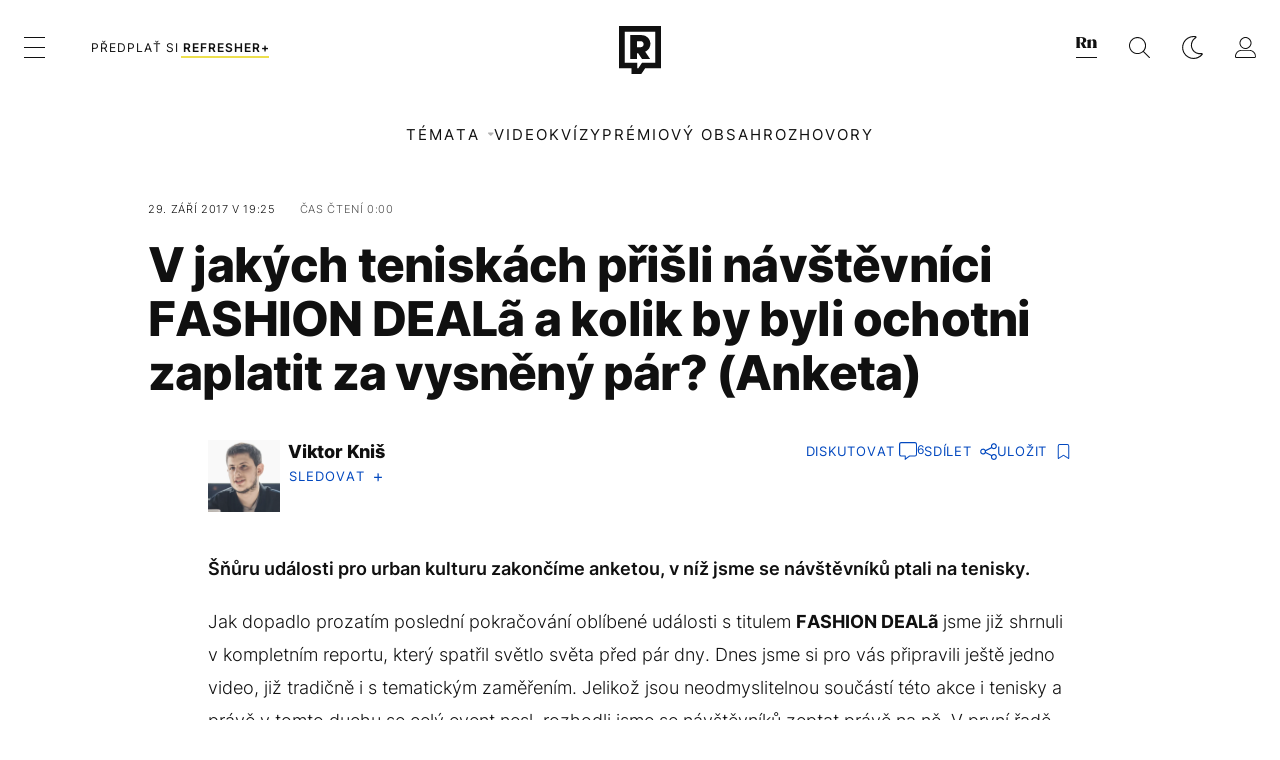

--- FILE ---
content_type: text/html; charset=UTF-8
request_url: https://refresher.cz/47646-V-jakych-teniskach-prisli-navstevnici-FASHION-DEAL-a-kolik-by-byli-ochotni-zaplatit-za-vysneny-par-Anketa
body_size: 25412
content:
<!DOCTYPE html>
<html lang="cs">
<head>
	<title>V jakých teniskách přišli návštěvníci FASHION DEALã a kolik by byli ochotni zaplatit za vysněný pár? (Anketa) | REFRESHER.cz</title>
<meta http-equiv="Content-Type" content="text/html; charset=UTF-8" />
<meta name="revisit-after" content="1 days" />
<meta name="robots" content="max-image-preview:large, max-video-preview:-1, max-snippet:-1" />
<meta name="author" content="REFRESHER" />
<meta name="copyright" content="REFRESHER Media, s.r.o." />
<meta name="description" content="Šňůru události pro urban kulturu zakončíme anketou, v níž jsme se návštěvníků ptali na tenisky." />
<meta name="news_keywords" content="refresher, hudba, moda, lifestyle" />
<meta name="theme-color" content="#101010"/>
<meta property="og:title" content="V jakých teniskách přišli návštěvníci FASHION DEALã a kolik by byli ochotni zaplatit za vysněný pár? (Anketa)" />
<meta property="og:description" content="Šňůru události pro urban kulturu zakončíme anketou, v níž jsme se návštěvníků ptali na tenisky." />
<meta property="og:image" content="https://refstatic.sk/article/7b7f39aa0fc3257f2f1e.jpg?ic=&is=1200x630c&c=2w&s=c400e6fa6675de8024f993ef8b4d7ee079dcec655b90d4a7a354a47d5cde9c99" />
<meta property="og:image:secure_url" content="https://refstatic.sk/article/7b7f39aa0fc3257f2f1e.jpg?ic=&is=1200x630c&c=2w&s=c400e6fa6675de8024f993ef8b4d7ee079dcec655b90d4a7a354a47d5cde9c99" />
<meta property="og:image:width" content="1200" />
<meta property="og:image:height" content="630" />
<meta property="og:type" content="article" />
<meta property="fb:app_id" content="516136231783051" />
<meta property="og:url" content="https://refresher.cz/47646-V-jakych-teniskach-prisli-navstevnici-FASHION-DEAL-a-kolik-by-byli-ochotni-zaplatit-za-vysneny-par-Anketa" />
<meta property="article:author" content="https://www.facebook.com/refresher.sk" />
<meta name="twitter:card" content="summary_large_image" />
<meta name="twitter:site" content="@refreshersk" />
<meta name="twitter:title" content="V jakých teniskách přišli návštěvníci FASHION DEALã a kolik by byli ochotni zaplatit za vysněný pár? (Anketa)" />
<meta name="twitter:description" content="Šňůru události pro urban kulturu zakončíme anketou, v níž jsme se návštěvníků ptali na tenisky." />
<meta name="twitter:image" content="https://refstatic.sk/article/7b7f39aa0fc3257f2f1e.jpg?ic=&is=1200x630c&c=2w&s=c400e6fa6675de8024f993ef8b4d7ee079dcec655b90d4a7a354a47d5cde9c99" />
<meta name="google-site-verification" content="qRqTWtUnO7KQ6SPVnsORSm0a-qGrkXW06FuxIjik3Kk" />
<meta name="viewport" content="width=device-width, initial-scale=1, viewport-fit=cover" />
<meta name="mobile-web-app-capable" content="yes" />
<meta name="apple-mobile-web-app-status-bar-style" content="black-translucent" />
<meta name="apple-itunes-app" content="app-id=1671529030, app-argument=https://refresher.cz/47646-V-jakych-teniskach-prisli-navstevnici-FASHION-DEAL-a-kolik-by-byli-ochotni-zaplatit-za-vysneny-par-Anketa" />
<meta name="application-name" content="REFRESHER.sk"/>
<meta name="msapplication-TileColor" content="#000000"/>
<meta name="msapplication-square70x70logo" content="https://refresher.cz/static/css/img/icons/ms-128x128.png"/>
<meta name="msapplication-square150x150logo" content="https://refresher.cz/static/css/img/icons/ms-270x270.png"/>
<meta name="msapplication-wide310x150logo" content="https://refresher.cz/static/css/img/icons/ms-558x270.png"/>
<meta name="msapplication-square310x310logo" content="https://refresher.cz/static/css/img/icons/ms-558x558.png"/>
<link rel="apple-touch-icon" href="https://refresher.cz/static/other/pwa/apple-touch-icon-192x192.png">
<link rel="apple-touch-icon" sizes="152x152" href="https://refresher.cz/static/other/pwa/apple-touch-icon-152x152.png">
<link rel="apple-touch-icon" sizes="167x167" href="https://refresher.cz/static/other/pwa/apple-touch-icon-167x167.png">
<link rel="apple-touch-icon" sizes="180x180" href="https://refresher.cz/static/other/pwa/apple-touch-icon-180x180.png">
<link rel="apple-touch-startup-image" media="(width: 414px) and (height: 896px) and (-webkit-device-pixel-ratio: 3)" href="https://refresher.cz/static/other/pwa/apple-launch-1242x2688.png">
<link rel="apple-touch-startup-image" media="(width: 414px) and (height: 896px) and (-webkit-device-pixel-ratio: 2)" href="https://refresher.cz/static/other/pwa/apple-launch-828x1792.png">
<link rel="apple-touch-startup-image" media="(width: 375px) and (height: 812px) and (-webkit-device-pixel-ratio: 3)" href="https://refresher.cz/static/other/pwa/apple-launch-1125x2436.png">
<link rel="apple-touch-startup-image" media="(width: 414px) and (height: 736px) and (-webkit-device-pixel-ratio: 3)" href="https://refresher.cz/static/other/pwa/apple-launch-1242x2208.png">
<link rel="apple-touch-startup-image" media="(width: 375px) and (height: 667px) and (-webkit-device-pixel-ratio: 2)" href="https://refresher.cz/static/other/pwa/apple-launch-750x1334.png">
<link rel="apple-touch-startup-image" media="(width: 1024px) and (height: 1366px) and (-webkit-device-pixel-ratio: 2)" href="https://refresher.cz/static/other/pwa/apple-launch-2048x2732.png">
<link rel="apple-touch-startup-image" media="(width: 834px) and (height: 1112px) and (-webkit-device-pixel-ratio: 2)" href="https://refresher.cz/static/other/pwa/apple-launch-1668x2224.png">
<link rel="apple-touch-startup-image" media="(width: 768px) and (height: 1024px) and (-webkit-device-pixel-ratio: 2)" href="https://refresher.cz/static/other/pwa/apple-launch-1536x2048.png">
<link rel="icon" type="image/png" href="https://refresher.cz/static/css/img/favicon-b.png"/>
<link rel="icon" type="image/png" href="https://refresher.cz/static/css/img/favicon-w.png" media="(prefers-color-scheme: dark)"/>
<link rel="alternate" type="application/rss+xml" href="https://refresher.cz/rss" title="REFRESHER.cz RSS" />
<link rel="manifest" href="/manifest.json">
<link rel="preconnect" href="https://refstatic.sk">
<link rel="dns-prefetch" href="https://refstatic.sk">
<link rel="dns-prefetch" href="https://tracker.refresher.cz">
<link rel="preconnect" href="https://www.googletagmanager.com">
<link rel="preconnect" href="https://gask.hit.gemius.pl">
<link rel="dns-prefetch" href="//adx.adform.net">
<link rel="dns-prefetch" href="//a.teads.tv">
<link rel="canonical" href="https://refresher.cz/47646-V-jakych-teniskach-prisli-navstevnici-FASHION-DEAL-a-kolik-by-byli-ochotni-zaplatit-za-vysneny-par-Anketa">
<style type="text/css">.sprite{ background-image: url(https://refresher.cz/static/css/img/sprite.webp?v=15); background-size: 500px 500px; background-repeat: no-repeat; } .no-webp .sprite{ background-image: url(https://refresher.cz/static/css/img/sprite.png?v=15); }</style>
            <script async type="text/javascript" src="https://securepubads.g.doubleclick.net/tag/js/gpt.js"></script>
                <link rel="stylesheet" href="/build/main.373d02a4.css" type="text/css"/>
            <link rel="stylesheet" href="/build/redesign.d0a11a71.css" type="text/css"/>
            <link rel="stylesheet" href="/build/249.64c1594d.css" type="text/css"/>
            <link rel="stylesheet" href="/build/redesign-article.e68073d1.css" type="text/css"/>
                <script src="/build/runtime.4a257db4.js" defer type="text/javascript"></script>
            <script src="/build/781.6448189f.js" defer type="text/javascript"></script>
            <script src="/build/main.a8ce0320.js" defer type="text/javascript"></script>
            <script src="/build/redesign.eb74d20c.js" defer type="text/javascript"></script>
            <script src="/build/101.f00710f3.js" defer type="text/javascript"></script>
            <script src="/build/249.9c5ff926.js" defer type="text/javascript"></script>
            <script src="/build/redesign-article.744366f7.js" defer type="text/javascript"></script>
            <style>
    .fc-button.fc-cta-do-not-consent.fc-secondary-button {
        position: absolute !important;
        top: 0 !important;
        right: 24px !important;
    }
    body div.fc-consent-root .fc-dialog {
        position: relative !important;
        padding-top: 35px !important;
        margin: 0 !important;
    }
    body div.fc-consent-root .fc-primary-button {
        margin-left: 0 !important;
    }
    @media screen and (max-width: 480px) {
        body div.fc-consent-root .fc-choice-dialog .fc-footer-buttons-container {
            height: auto !important;
        }
    }
</style></head>
    <body
            data-tracker="https://refresher.cz/services/tracker/"
            data-base-url="https://refresher.cz"
            data-abtest-version="0"
            data-app=""
    >
        <script type="text/javascript">
            if( document.cookie && document.cookie.indexOf('nativeApp') > 0 ) {
                document.body.classList.add('in-app');
                if (window.matchMedia && window.matchMedia('(prefers-color-scheme: dark)').matches) {
                    document.body.classList.add('dark');
                } else {
                    document.body.classList.add('light');
                }
            } else {
                const themeLocalStorage = localStorage.getItem("theme");
                if (['dark', 'light'].includes(themeLocalStorage)) {
                    document.body.classList.add(themeLocalStorage);
                } else if (window.matchMedia && window.matchMedia('(prefers-color-scheme: dark)').matches) {
                    document.body.classList.add('dark');
                } else {
                    document.body.classList.add('light');
                }
            }
        </script>
		<script type="text/javascript">
		var pp_gemius_use_cmp = true;
		var pp_gemius_identifier = 'B82QneuKY6scUKbrHijI13aIXqxNuC_QDvVn3a0rlVv.Q7';
		const url_frontend = 'https://refresher.cz';
		var moretext = "Zobrazit více";
		var logged_in = false;
		const server_pub_key = 'BH3T-TBzLBoMEM3OzU0i4TZ5Q_kxNjrTT8mpKgigVw42LsUwwwWaAL6VP9uVaVqEfihqACVv9txX4u7SjIuVS7A';
		const url_static = 'https://refresher.cz/static';
		const browser_notifications = false;
		const user_type = 'anonym';

        window.tracker = {
            events: [],
            project: "refresher",
            locale: "cs",
            tracker: "cz",
                        abtest: "0",
            endpoint: "https://refresher.cz/services/tracker/",
            domain: ".refresher.cz",
            event: function (type, data) {
                this.events.push({type: type, data: data});
            },
        };
		</script>
		<div id="fb-root"></div>

        
                                    
<div class="header__holder--redesigned" data-is-article="1">
    <div class="Header-PullReload">
        <div class="Header-PullReload-Bg"></div>
        <div class="Header-PullReload-Loader"></div>
    </div>
</div>
<div class="header--redesigned" data-header >
    <nav class="header" data-is-article="1">
        <div class="header__top-wrap" data-header-top>
            <div class="header__top">
                <div class="header__top-soyoudontforget">
                                        <div>
                                                                                    Svátek má Slavomír, Slavomíra
                                                                        </div>
                </div>
                <div class="header__top-projects">
                    <ul>
                        <li><a href="https://refresher.cz/benefity">Benefity</a></li>
                        <li><a href="https://refresher.cz/filmy-a-serialy/databaze">Filmová databáze</a></li>
                        <li><a href="https://tvprogram.refresher.cz">TV program</a></li>
                         <li><a href="https://shop.refresher.sk">Shop</a></li>
                        <li><a href="https://market.refresher.cz">Market</a></li>
                        <li><a href="https://blog.refresher.cz">Blog</a></li>
                    </ul>
                </div>
                <div class="header__top-miscellaneous">
                    <ul>
                        <li><a href="https://onas.refresher.cz">O nás</a></li>
                        <li><a href="https://onas.refresher.cz/kariera">Kariéra</a></li>
                        <li><a href="https://onas.refresher.cz/#kontakt">Kontakt</a></li>
                    </ul>
                </div>
            </div>
        </div>
        <div class="header__mid" data-header-mid>
            <div class="header__mid-categories"><div class="header__mid-categories-button icon icon-menu" data-header-menu-button-desktop></div></div>
                                                                            <div class="header__mid-subscribe">
                    <a href="https://refresher.cz/plus"
                       data-ga-event="subscribe_header_banner" data-ga-interaction-type="click"
                    >Předplať si <b>refresher+</b></a>
                </div>
                        <div class="header__mid-logo"><a href="https://refresher.cz/" title="Refresher logo"><i class="icon icon-refresher-badge"></i></a></div>
            <div class="header__mid-hotkeys">
                <a href="https://news.refresher.cz/" data-modal-open="project_switch_news" title="PŘEJÍT NA NEWS"><i class="icon icon-refresher-news-badge"></i></a>
                                                <a href="https://refresher.cz/vyhladavanie" title="Vyhledávání" class="header__search-button"><i class="icon icon-search"></i></a>
                <i class="icon icon-color-scheme-dark d-none d-xl-block" data-menu-dropdown-button="color-scheme"></i>
                <i class="header__mid-hotkeys__avatar d-none d-xl-none"  data-header-menu-profile-button><img src="" alt="avatar"></i>
                <i class="header__mid-hotkeys__avatar d-none " data-menu-dropdown-button="profile-crossroad"><img src="" alt="avatar"></i>
                <a href="https://refresher.cz/prihlaseni" class="" title="Přihlásit se"><i class="icon icon-profile"></i></a>
                <i class="icon icon-menu d-xl-none" data-header-menu-button-mobile></i>
            </div>

            <div class="header__dropdown" data-menu-dropdown="color-scheme">
                <div class="header__dropdown-wrap">
                    <div class="header__dropdown-item" data-color-scheme="light"><i class="icon icon-color-scheme-light"></i> <div>Světlý režim</div></div>
                    <div class="header__dropdown-item" data-color-scheme="dark"><i class="icon icon-color-scheme-dark"></i> <div>Tmavý režim</div></div>
                    <div class="header__dropdown-item" data-color-scheme="auto"><i class="icon icon-color-scheme-device-mobile"></i> <div>Podle zařízení</div></div>
                </div>
            </div>

            <div class="header__dropdown" data-menu-dropdown="profile-crossroad">
                <div class="header__dropdown-wrap">
                    <div class="profile-crossroad">
                        <div class="profile-crossroad-wrap">
                                                    </div>
                    </div>
                </div>
            </div>
        </div>
        <div class="header__bottom-wrap" data-header-bottom>
            <div>
                <div class="header__bottom header__bottom--mobile" data-ga-event="header-links-mobile"
                     data-ga-interaction-type="view">
                                        <div class="header__bottom-link header__bottom-link--dropdown" data-modal-open="topics"
                         data-ga-event="header-links-mobile" data-ga-interaction-type="click"
                         data-ga-interaction-option="topics">Témata</div>
                    <div class="header__bottom-link header__bottom-link--dropdown" data-modal-open="latest"
                         data-ga-event="header-links-mobile" data-ga-interaction-type="click"
                         data-ga-interaction-option="latest">Nejnovější</div>
                    <div class="header__bottom-link header__bottom-link--dropdown" data-modal-open="most-read"
                         data-ga-event="header-links-mobile" data-ga-interaction-type="click"
                         data-ga-interaction-option="most-read">Nejčtenější</div>
                                            <a href="https://refresher.cz/video" class="header__bottom-link"
                           data-ga-event="header-links-mobile" data-ga-interaction-type="click"
                           data-ga-interaction-option="video">Video</a>
                                                            <a href="https://refresher.cz/kvizy" class="header__bottom-link"
                       data-ga-event="header-links-mobile" data-ga-interaction-type="click"
                       data-ga-interaction-option="quiz">Kvízy</a>
                    <a href="https://refresher.cz/podcasty" class="header__bottom-link"
                       data-ga-event="header-links-mobile" data-ga-interaction-type="click"
                       data-ga-interaction-option="podcasts">Podcasty</a>
                    <a href="https://refresher.cz/refresher/rozhovory"
                       class="header__bottom-link" data-ga-event="header-links-mobile" data-ga-interaction-type="click"
                       data-ga-interaction-option="interviews">Rozhovory</a>
                </div>
                <div class="header__bottom header__bottom--desktop h-scroll">
                                        <div class="header__bottom-link header__bottom-link--dropdown" data-modal-open="topics">Témata</div>
                                            <a href="https://refresher.cz/video" class="header__bottom-link">Video</a>
                        <a href="https://refresher.cz/kvizy" class="header__bottom-link">Kvízy</a>
                        <a href="https://refresher.cz/odporucane/plus" class="header__bottom-link">Prémiový obsah</a>
                                        <a href="https://refresher.cz/refresher/rozhovory" class="header__bottom-link">Rozhovory</a>

                </div>
            </div>
        </div>

        <div class="header__menu" data-header-menu>
            <div class="header__menu-head">
                <i class="icon icon-color-scheme-dark" data-color-scheme-switch></i>
                <div class="header__menu-head-logo">
                    <a href="https://refresher.cz/" title="Refresher logo">
                        <i class="icon icon-refresher-badge"></i>
                    </a>
                </div>
                <i class="icon icon-menu-x" data-header-menu-close></i>
            </div>
            <div class="header__menu-search">
                <form class="header__menu-search-form" action="https://refresher.cz/vyhladavanie" method="get" style="display: block;" data-cy="header-search-form">
                    <input type="search" class="header__menu-search-input" name="q" placeholder="Hledat" data-cy="header-search-input">
                    <i class="search-icon"></i>
                </form>
            </div>
            <div class="header__menu-wrap --search --hide">
                <div class="header__menu-wrap-container">
                    <div class="search__filter">
    <div class="search__filter-label">
        Filtr vyhledávání
    </div>
    <div class="search__filter-switch">
        <label class="switcher --inverted" data-cy="search-filter-articles">
            <input type="checkbox" name="exclude[]" value="articles"
                               >
            <span>Články</span>
        </label>
    </div>
    <div class="search__filter-switch">
        <label class="switcher --inverted" data-cy="search-filter-topics">
            <input type="checkbox" name="exclude[]" value="topics"
                               >
            <span>Témata</span>
        </label>
    </div>
    <div class="search__filter-switch">
        <label class="switcher --inverted" data-cy="search-filter-users">
            <input type="checkbox" name="exclude[]" value="users"
                               >
            <span>Uživatelé</span>
        </label>
    </div>
    <div class="search__filter-switch">
        <label class="switcher --inverted" data-cy="search-filter-movies">
            <input type="checkbox" name="exclude[]" value="movies"
                               >
            <span>Filmy a seriály</span>
        </label>
    </div>
</div>
                    <div class="search__content"></div>
                </div>
            </div>
            <div class="header__menu-wrap --categories">
                <div class="header__menu-top">
                    <div class="header__menu-category">
                        <div class="header__menu-category-h">Hlavní témata</div>
                        <ul class="header__menu-category-ul">
                                                                                                <li class="header__menu-category-li">
                                        <a href="https://refresher.cz/tema/rodina-vztahy-sex"
                                           style="border-color: #320af6;"
                                           class="header__menu-category-li-a"
                                        >Rodina, Vztahy, Sex</a>
                                    </li>
                                                                    <li class="header__menu-category-li">
                                        <a href="https://refresher.cz/tema/krimi-a-true-crime"
                                           style="border-color: #320af6;"
                                           class="header__menu-category-li-a"
                                        >Krimi a true crime</a>
                                    </li>
                                                                    <li class="header__menu-category-li">
                                        <a href="https://refresher.cz/tema/vzdelani-kariera"
                                           style="border-color: #AE83FF;"
                                           class="header__menu-category-li-a"
                                        >Vzdělání &amp; Kariéra</a>
                                    </li>
                                                                    <li class="header__menu-category-li">
                                        <a href="https://refresher.cz/tema/zdravi"
                                           style="border-color: #9AC000;"
                                           class="header__menu-category-li-a"
                                        >Zdraví</a>
                                    </li>
                                                                    <li class="header__menu-category-li">
                                        <a href="https://refresher.cz/tema/beauty"
                                           style="border-color: #320af6;"
                                           class="header__menu-category-li-a"
                                        >Beauty</a>
                                    </li>
                                                                    <li class="header__menu-category-li">
                                        <a href="https://refresher.cz/tema/fashion"
                                           style="border-color: #320af6;"
                                           class="header__menu-category-li-a"
                                        >Fashion</a>
                                    </li>
                                                                    <li class="header__menu-category-li">
                                        <a href="https://refresher.cz/tema/gastro"
                                           style="border-color: #320af6;"
                                           class="header__menu-category-li-a"
                                        >Gastro</a>
                                    </li>
                                                                    <li class="header__menu-category-li">
                                        <a href="https://refresher.cz/tema/design-art"
                                           style="border-color: #320af6;"
                                           class="header__menu-category-li-a"
                                        >Design &amp; Art</a>
                                    </li>
                                                                    <li class="header__menu-category-li">
                                        <a href="https://refresher.cz/tema/cestovani-volny-cas"
                                           style="border-color: #320af6;"
                                           class="header__menu-category-li-a"
                                        >Cestování &amp; Volný čas</a>
                                    </li>
                                                                    <li class="header__menu-category-li">
                                        <a href="https://refresher.cz/tema/filmy-a-serialy"
                                           style="border-color: #C7A700;"
                                           class="header__menu-category-li-a"
                                        >Filmy a seriály</a>
                                    </li>
                                                                    <li class="header__menu-category-li">
                                        <a href="https://refresher.cz/tema/showbiz-zabava"
                                           style="border-color: #320af6;"
                                           class="header__menu-category-li-a"
                                        >Showbiz &amp; Zábava</a>
                                    </li>
                                                                    <li class="header__menu-category-li">
                                        <a href="https://refresher.cz/tema/hudba"
                                           style="border-color: #320af6;"
                                           class="header__menu-category-li-a"
                                        >Hudba</a>
                                    </li>
                                                                    <li class="header__menu-category-li">
                                        <a href="https://refresher.cz/tema/tech"
                                           style="border-color: #320af6;"
                                           class="header__menu-category-li-a"
                                        >Tech</a>
                                    </li>
                                                                    <li class="header__menu-category-li">
                                        <a href="https://refresher.cz/tema/sport"
                                           style="border-color: #34C4F1;"
                                           class="header__menu-category-li-a"
                                        >Sport</a>
                                    </li>
                                                                                    </ul>
                    </div>
                    <div class="header__menu-category header__menu-category--news">
                        <div class="header__menu-category-h">Aktuální témata</div>
                        <ul class="header__menu-category-ul">
                                                                                                <li class="header__menu-category-li">
                                        <a href="https://refresher.cz/tema/filmy-a-serialy"
                                           style="border-color: #C7A700;"
                                           class="header__menu-category-li-a"
                                        >Filmy a seriály</a>
                                    </li>
                                                                    <li class="header__menu-category-li">
                                        <a href="https://refresher.cz/tema/celebrity"
                                           style="border-color: #320af6;"
                                           class="header__menu-category-li-a"
                                        >Celebrity</a>
                                    </li>
                                                                    <li class="header__menu-category-li">
                                        <a href="https://refresher.cz/tema/netflix"
                                           style="border-color: #320af6;"
                                           class="header__menu-category-li-a"
                                        >Netflix</a>
                                    </li>
                                                                    <li class="header__menu-category-li">
                                        <a href="https://refresher.cz/tema/showbiz-zabava"
                                           style="border-color: #320af6;"
                                           class="header__menu-category-li-a"
                                        >Showbiz &amp; Zábava</a>
                                    </li>
                                                                    <li class="header__menu-category-li">
                                        <a href="https://refresher.cz/tema/gastro-tipy"
                                           style="border-color: #320af6;"
                                           class="header__menu-category-li-a"
                                        >Gastro tipy</a>
                                    </li>
                                                                    <li class="header__menu-category-li">
                                        <a href="https://refresher.cz/tema/reality-shows"
                                           style="border-color: #320af6;"
                                           class="header__menu-category-li-a"
                                        >Reality Shows</a>
                                    </li>
                                                                    <li class="header__menu-category-li">
                                        <a href="https://refresher.cz/tema/serialy-2026"
                                           style="border-color: #1167FF;"
                                           class="header__menu-category-li-a"
                                        >Seriály 2026</a>
                                    </li>
                                                                    <li class="header__menu-category-li">
                                        <a href="https://refresher.cz/tema/gastro"
                                           style="border-color: #320af6;"
                                           class="header__menu-category-li-a"
                                        >Gastro</a>
                                    </li>
                                                                                    </ul>
                    </div>
                </div>

                <div class="header__menu-bot is-shown" data-menu-bot>                    <div class="header__menu-category">
                        <div class="header__menu-category-h">Jiné formáty</div>
                        <ul class="header__menu-category-ul">
                            <li class="header__menu-category-li"><a href="https://refresher.cz/odporucane" class="header__menu-category-li-a">Doporučené</a></li>
                            <li class="header__menu-category-li"><a href="https://refresher.cz/video" class="header__menu-category-li-a">Video</a></li>
                            <li class="header__menu-category-li"><a href="https://refresher.cz/podcasty" class="header__menu-category-li-a">Podcasty</a></li>
                            <li class="header__menu-category-li"><a href="https://refresher.cz/kvizy" class="header__menu-category-li-a">Kvízy</a></li>
                            <li class="header__menu-category-li"><a href="https://refresher.cz/refresher/rozhovory" class="header__menu-category-li-a">Rozhovory</a></li>
                        </ul>
                    </div>

                    <div class="header__menu-category header__menu-category--single">
                        <div class="header__menu-category-h">Předplatné</div>
                        <ul class="header__menu-category-ul">
                            <li class="header__menu-category-li"><a href="https://refresher.cz/odporucane/plus" class="header__menu-category-li-a">Prémiový obsah</a></li>
                            <li class="header__menu-category-li"><a href="https://refresher.cz/benefity" class="header__menu-category-li-a">Benefity</a></li>
                            <li class="header__menu-category-li"><a href="https://refresher.cz/plus" class="header__menu-category-li-a">Předplatit</a></li>
                        </ul>
                    </div>

                    <div class="header__menu-category">
                        <div class="header__menu-category-h">Refresher</div>
                        <ul class="header__menu-category-ul">
                            <li class="header__menu-category-li"><a href="https://onas.refresher.cz" class="header__menu-category-li-a">O nás</a></li>
                            <li class="header__menu-category-li"><a href="https://onas.refresher.cz/#hodnoty" class="header__menu-category-li-a">Hodnoty</a></li>
                            <li class="header__menu-category-li"><a href="https://insider.refresher.cz" class="header__menu-category-li-a">Insider</a></li>
                            <li class="header__menu-category-li"><a href="https://onas.refresher.cz/kariera" class="header__menu-category-li-a">Kariéra</a></li>
                            <li class="header__menu-category-li"><a href="https://onas.refresher.cz/vlastnicka-struktura-spolecnosti#historie" class="header__menu-category-li-a">Historie</a></li>
                            <li class="header__menu-category-li"><a href="https://onas.refresher.cz/#kontakt" class="header__menu-category-li-a">Kontakt</a></li>
                            <li class="header__menu-category-li"><a href="https://onas.refresher.cz/reklama" class="header__menu-category-li-a">Reklama</a></li>
                        </ul>
                    </div>

                    <div class="header__menu-category">
                        <div class="header__menu-category-h">Naše projekty</div>
                        <ul class="header__menu-category-ul">
                            <li class="header__menu-category-li"><a href="https://disrupter.refresher.cz/" class="header__menu-category-li-a">Disrupter</a></li>
                            <li class="header__menu-category-li"><a href="https://tvprogram.refresher.cz" class="header__menu-category-li-a">TV program</a></li>
                            <li class="header__menu-category-li"><a href="https://shop.refresher.sk" class="header__menu-category-li-a">Shop</a></li>
                            <li class="header__menu-category-li"><a href="https://blog.refresher.cz" class="header__menu-category-li-a">Blog</a></li>
                            <li class="header__menu-category-li"><a href="https://refresher.cz/filmy-a-serialy/databaze" class="header__menu-category-li-a">Filmová databáze</a></li>
                             <li class="header__menu-category-li"><a href="https://market.refresher.cz" class="header__menu-category-li-a">Market</a></li>
                        </ul>
                    </div>
                </div>

                <div class="header__menu-foot">
                                        <div class="header__menu-foot-namesday">
                                                                                    Svátek má Slavomír, Slavomíra
                                                                        </div>
                    <div class="header__menu-foot-switch">
                                                    <span>CZ</span><a href="https://refresher.sk">SK</a><a href="https://refresher.hu">HU</a>
                                            </div>                 </div>
            </div>
        </div>

        <div class="header__menu" data-header-menu="profile">
            <div class="header__menu-head">
                <i class="icon icon-color-scheme-dark"></i>
                <div class="header__menu-head-logo">
                    <i class="icon icon-refresher-badge"></i>
                </div>
                <i class="icon icon-menu-x" data-header-menu-close></i>
            </div>

            


            <div class="profile-crossroad">
                            </div>

        </div>
    </nav>




    <div class="overlay" data-overlay></div>
    <div class="header__modal" data-modal="topics">
        <div class="header__modal-head" data-modal-close>
            <div class="header__modal-button"></div>
        </div>
        <div class="header__modal-body">
            <div class="header__menu-wrap">
                <div class="header__menu-top">
                    <div class="header__menu-category">
                        <div class="header__menu-category-h">Hlavní témata</div>
                        <ul class="header__menu-category-ul">
                                                                                                <li class="header__menu-category-li">
                                        <a href="https://refresher.cz/tema/rodina-vztahy-sex"
                                           class="header__menu-category-li-a"
                                        >Rodina, Vztahy, Sex</a>
                                    </li>
                                                                    <li class="header__menu-category-li">
                                        <a href="https://refresher.cz/tema/krimi-a-true-crime"
                                           class="header__menu-category-li-a"
                                        >Krimi a true crime</a>
                                    </li>
                                                                    <li class="header__menu-category-li">
                                        <a href="https://refresher.cz/tema/vzdelani-kariera"
                                           class="header__menu-category-li-a"
                                        >Vzdělání &amp; Kariéra</a>
                                    </li>
                                                                    <li class="header__menu-category-li">
                                        <a href="https://refresher.cz/tema/zdravi"
                                           class="header__menu-category-li-a"
                                        >Zdraví</a>
                                    </li>
                                                                    <li class="header__menu-category-li">
                                        <a href="https://refresher.cz/tema/beauty"
                                           class="header__menu-category-li-a"
                                        >Beauty</a>
                                    </li>
                                                                    <li class="header__menu-category-li">
                                        <a href="https://refresher.cz/tema/fashion"
                                           class="header__menu-category-li-a"
                                        >Fashion</a>
                                    </li>
                                                                    <li class="header__menu-category-li">
                                        <a href="https://refresher.cz/tema/gastro"
                                           class="header__menu-category-li-a"
                                        >Gastro</a>
                                    </li>
                                                                    <li class="header__menu-category-li">
                                        <a href="https://refresher.cz/tema/design-art"
                                           class="header__menu-category-li-a"
                                        >Design &amp; Art</a>
                                    </li>
                                                                    <li class="header__menu-category-li">
                                        <a href="https://refresher.cz/tema/cestovani-volny-cas"
                                           class="header__menu-category-li-a"
                                        >Cestování &amp; Volný čas</a>
                                    </li>
                                                                    <li class="header__menu-category-li">
                                        <a href="https://refresher.cz/tema/filmy-a-serialy"
                                           class="header__menu-category-li-a"
                                        >Filmy a seriály</a>
                                    </li>
                                                                    <li class="header__menu-category-li">
                                        <a href="https://refresher.cz/tema/showbiz-zabava"
                                           class="header__menu-category-li-a"
                                        >Showbiz &amp; Zábava</a>
                                    </li>
                                                                    <li class="header__menu-category-li">
                                        <a href="https://refresher.cz/tema/hudba"
                                           class="header__menu-category-li-a"
                                        >Hudba</a>
                                    </li>
                                                                    <li class="header__menu-category-li">
                                        <a href="https://refresher.cz/tema/tech"
                                           class="header__menu-category-li-a"
                                        >Tech</a>
                                    </li>
                                                                    <li class="header__menu-category-li">
                                        <a href="https://refresher.cz/tema/sport"
                                           class="header__menu-category-li-a"
                                        >Sport</a>
                                    </li>
                                                                                    </ul>
                    </div>
                    <div class="header__menu-category header__menu-category--topics">
                        <div class="header__menu-category-h">Aktuální témata</div>
                        <ul class="header__menu-category-ul">
                                                                                                <li class="header__menu-category-li">
                                        <a href="https://refresher.cz/tema/filmy-a-serialy"
                                           class="header__menu-category-li-a"
                                        >Filmy a seriály</a>
                                    </li>
                                                                    <li class="header__menu-category-li">
                                        <a href="https://refresher.cz/tema/celebrity"
                                           class="header__menu-category-li-a"
                                        >Celebrity</a>
                                    </li>
                                                                    <li class="header__menu-category-li">
                                        <a href="https://refresher.cz/tema/netflix"
                                           class="header__menu-category-li-a"
                                        >Netflix</a>
                                    </li>
                                                                    <li class="header__menu-category-li">
                                        <a href="https://refresher.cz/tema/showbiz-zabava"
                                           class="header__menu-category-li-a"
                                        >Showbiz &amp; Zábava</a>
                                    </li>
                                                                    <li class="header__menu-category-li">
                                        <a href="https://refresher.cz/tema/gastro-tipy"
                                           class="header__menu-category-li-a"
                                        >Gastro tipy</a>
                                    </li>
                                                                    <li class="header__menu-category-li">
                                        <a href="https://refresher.cz/tema/reality-shows"
                                           class="header__menu-category-li-a"
                                        >Reality Shows</a>
                                    </li>
                                                                    <li class="header__menu-category-li">
                                        <a href="https://refresher.cz/tema/serialy-2026"
                                           class="header__menu-category-li-a"
                                        >Seriály 2026</a>
                                    </li>
                                                                    <li class="header__menu-category-li">
                                        <a href="https://refresher.cz/tema/gastro"
                                           class="header__menu-category-li-a"
                                        >Gastro</a>
                                    </li>
                                                                                    </ul>
                    </div>
                </div>
            </div>
        </div>
    </div>
    <div class="header__modal" data-modal="latest">
        <div class="header__modal-head" data-modal-close>
            <div class="header__modal-button"></div>
        </div>
        <div class="header__modal-body">
            <div data-modal-loader></div>
        </div>
    </div>
    <div class="header__modal" data-modal="most-read">
        <div class="header__modal-head" data-modal-close>
            <div class="header__modal-button"></div>
        </div>
        <div class="header__modal-body">
            <div data-modal-loader></div>
        </div>
    </div>
    <div class="header__modal" data-modal="project_switch_news">
        <div class="header__modal-head" data-modal-close>
            <div class="header__modal-button"></div>
        </div>
        <div class="header__modal-body">
            <div class="project-switch">
                <div><div class="project-switch__logo"></div></div>
                <div class="project-switch__h">Zpravodajský portál pro moderní generaci, která se zajímá o aktuální dění.</div>
                <div class="project-switch__p">Zajímá tě aktuální dění? Zprávy z domova i ze světa najdeš na zpravodajském webu. Čti reportáže, rozhovory i komentáře z různých oblastí. Sleduj Refresher News, pokud chceš být v obraze.</div>
                <div class="project-switch__checkbox">
                    <label class="form-control-checkbox" data-project-switch-alert-toggle>
                        <input class="form-control-checkbox__input" type="checkbox" data-project-switch-alert-toggle-checkbox>
                        <span class="form-control-checkbox__checkmark-border"></span>
                        <span class="form-control-checkbox__checkmark"></span>
                        <span class="form-control-checkbox__label">Nezobrazovat toto upozornění</span>
                    </label>
                </div>
                <div class="project-switch__button">
                    <a href="https://news.refresher.cz/" class="btn btn-primary btn-icon"><span>PŘEJÍT NA NEWS</span>
                        <i class="icon-caret-right"></i></a>
                </div>
                <div class="project-switch__info">Kliknutím na tlačítko tě přesměrujeme na news.refresher.cz</div>
            </div>
        </div>
    </div>
    <div class="header__modal" data-modal="project_switch_lifestyle">
        <div class="header__modal-head" data-modal-close>
            <div class="header__modal-button"></div>
        </div>
        <div class="header__modal-body">
                    </div>
    </div>
</div>
                    
        
        
		
    
    
    
    
    <div id="protag-above_content"></div>
    <script type="text/javascript">
        window.googletag = window.googletag || { cmd: [] };
        window.protag = window.protag || { cmd: [] };
        window.protag.cmd.push(function () {
            window.protag.display("protag-above_content");
        });
    </script>



<div class="container">
    <article
            class="article"
            data-id="47646"
            data-alias="V-jakych-teniskach-prisli-navstevnici-FASHION-DEAL-a-kolik-by-byli-ochotni-zaplatit-za-vysneny-par-Anketa"
            data-category-id="1"
            data-hide-ads="0"
            data-targeting-category="refresher"
            data-url="https://refresher.cz/47646-V-jakych-teniskach-prisli-navstevnici-FASHION-DEAL-a-kolik-by-byli-ochotni-zaplatit-za-vysneny-par-Anketa"
                                    data-link-view="0"
                                                data-featured="0"
                        data-author-ids="110"
            data-category-ids="1"
            data-tag-ids=""
            data-active                                    data-section="1"
                >
                
        


        

        

                    <div
        class="article__headline"
                    style="--category-color: #1194F2;"
        >
    <div class="article__headline-info">
                    <div class="article__headline-info-item --publish-date">
                                29. září 2017 v 19:25
            </div>
                <div class="article__headline-info-item --reading-time">
            Čas čtení
                        0:00
        </div>
        
                <div style="display: flex;">
                                </div>
    </div>
    <h1 class="article__headline-title">
        V jakých teniskách přišli návštěvníci FASHION DEALã a kolik by byli ochotni zaplatit za vysněný pár? (Anketa)
    </h1>
    
    <div class="article__headline-actions  "
         data-headline-actions
    >
                    <div style="display: grid; gap: 16px 0">                                     <div class="article__author" id="author-follow">
    <div class="article__author-image">
                    <img src="https://i.refresher.sk/users/avatar/77-94649.png" alt="Viktor Kniš"/>
            </div>
    <div class="article__author-head">
        <a class="article__author-head-name" href="https://refresher.cz/profil/viktor-knis">
            Viktor Kniš
        </a>
                                <button class="article__author-head-follow btn"
                data-author-follow
                data-author-id="77"
                data-active="0"
                data-cy="author-follow"
        >
                <span class="article__author-head-follow-text" data-author-text
                      data-text-active="Sleduju"
                      data-text-inactive="Sledovat">Sledovat</span>
            <span class="article__author-head-follow-unfollow">Nesledovat</span>
        </button>
    </div>
</div>
                            </div>
        
        <div class="article__actions ">

    
            <a class="article__discussion"
           href="https://refresher.cz/47646-V-jakych-teniskach-prisli-navstevnici-FASHION-DEAL-a-kolik-by-byli-ochotni-zaplatit-za-vysneny-par-Anketa#diskusia"
           data-cy="article-actions-discussion"
           aria-label="Diskutovat"
        >
            <div class="article__discussion-text">Diskutovat</div>
            <div class="article__discussion-icon"></div>
                            <div class="article__discussion-count">6</div>
                    </a>
    
    
    <div class="article__share" data-cy="article-share" data-ga-event="article_share" data-ga-interaction-type="view">
        <div class="article__share-title --long">
            Sdílet
        </div>
    </div>

    <div class="article__bookmark"
                  data-cy="article-bookmark"
         data-ga-event="article_save" data-ga-interaction-type="view"
    >
        <div class="article__bookmark-button"
                          data-cy="article-bookmark-button"
        >
            <span class="article__bookmark-button-text --inactive --hide" data-ga-event="article_save" data-ga-interaction-type="click" data-ga-interaction-option="signed-in">
                Uložit
            </span>
            <span class="article__bookmark-button-text --active --hide" data-ga-event="article_save" data-ga-interaction-type="click" data-ga-interaction-option="signed-in">
                Uložené
            </span>
        </div>

        <div class="modal" data-type="login" data-cy="article-bookmark-login">
            <div class="modal-box">
                <div class="modal-content">
                    Musíš být přihlášený/á, abys mohl/a uložit článek.
                </div>
                <div class="modal-actions">
                    <a class="modal-button btn btn-primary"
                       data-type="confirm"
                       href="https://refresher.cz/prihlaseni?info=1"
                       data-cy="article-bookmark-login-confirm"
                       data-ga-event="article_save" data-ga-interaction-type="click" data-ga-interaction-option="anonymous"
                    >
                        Přihlásit se
                    </a>
                    <div class="modal-button btn btn-primary-outline"
                         data-type="cancel"
                         data-cy="article-bookmark-login-cancel"
                         data-ga-event="article_save" data-ga-interaction-type="click" data-ga-interaction-option="anonymous"
                    >
                        Zrušit
                    </div>
                </div>
            </div>
        </div>

        <div class="modal" data-type="error" data-cy="article-bookmark-error">
            <div class="modal-box">
                <div class="modal-content">
                    Nepodařilo se uložit změny. Zkus se nově přihlásit a zopakovat akci.
                    <br/><br/>
                    V případě že problémy přetrvávají, kontaktuj prosím administrátora.
                </div>
                <div class="modal-actions">
                    <div class="modal-button btn btn-primary"
                         data-type="cancel"
                         data-cy="article-bookmark-error-cancel"
                    >
                        OK
                    </div>
                </div>
            </div>
        </div>

    </div>

</div>
    </div>

</div>
        
        
        
        

<div
        class="article__content"
                    style="--category-color: #1194F2;"
                >
    
        
    
    
    <div class="article__content-articles">
            </div>

    
            <p class="article__content-intro">
            Šňůru události pro urban kulturu zakončíme anketou, v níž jsme se návštěvníků ptali na tenisky.
        </p>
    
    
            <div class="article__content-area">
            <p style="">Jak dopadlo prozatím poslední pokračování oblíbené události s titulem <strong>FASHION DEALã</strong> jsme již shrnuli v kompletním reportu, který spatřil světlo světa před pár dny. Dnes jsme si pro vás připravili ještě jedno video, již tradičně i s tematickým zaměřením. Jelikož jsou neodmyslitelnou součástí této akce i tenisky a právě v tomto duchu se celý event nesl, rozhodli jsme se návštěvníků zeptat právě na ně. V první řadě nás zajímalo, jaký pár tenisek mají právě na sobě, ale zároveň víme, že mnoho lidí v poslední době chce mít v botníku i vzácnější kousky, a tak jsme zjišťovali, kolik by byli ochotni dát za svůj vysněný pár. Případně, kolik zatím nejvíce za tenisky zaplatili. Více už ale v samotném videu z dílny<a href="https://instagram.com/badko/" target="_blank" rel="noopener"> @badka</a> a naší moderátorky <a href="https://instagram.com/kater_maharadza/" target="_blank" rel="noopener">@Kateř</a>.</p>
<p><iframe src="https://www.youtube.com/embed/tTcpLug-TLc" width="640" height="360" frameborder="0" allowfullscreen="allowfullscreen"></iframe></p>
        </div>
    
    
    
    
</div>


        
        
        <div class="article__footer">

            <div class="article__actions --footer">

            <div class="article__report">
    <a href="https://refresher.cz/nahlasit-obsah?url=https://refresher.cz/47646-V-jakych-teniskach-prisli-navstevnici-FASHION-DEAL-a-kolik-by-byli-ochotni-zaplatit-za-vysneny-par-Anketa&amp;reason=4" rel="nofollow">Upozornit na chybu</a>
    <span>
        - pokud spatřuješ v článku nedostatek nebo máš připomínky, dej nám vědět.
    </span>
</div>
    
    
    
    <div class="article__share" data-cy="article-share" data-ga-event="article_share" data-ga-interaction-type="view">
        <div class="article__share-title --long">
            Sdílet
        </div>
    </div>

    <div class="article__bookmark"
                  data-cy="article-bookmark"
         data-ga-event="article_save" data-ga-interaction-type="view"
    >
        <div class="article__bookmark-button"
                          data-cy="article-bookmark-button"
        >
            <span class="article__bookmark-button-text --inactive --hide" data-ga-event="article_save" data-ga-interaction-type="click" data-ga-interaction-option="signed-in">
                Uložit
            </span>
            <span class="article__bookmark-button-text --active --hide" data-ga-event="article_save" data-ga-interaction-type="click" data-ga-interaction-option="signed-in">
                Uložené
            </span>
        </div>

        <div class="modal" data-type="login" data-cy="article-bookmark-login">
            <div class="modal-box">
                <div class="modal-content">
                    Musíš být přihlášený/á, abys mohl/a uložit článek.
                </div>
                <div class="modal-actions">
                    <a class="modal-button btn btn-primary"
                       data-type="confirm"
                       href="https://refresher.cz/prihlaseni?info=1"
                       data-cy="article-bookmark-login-confirm"
                       data-ga-event="article_save" data-ga-interaction-type="click" data-ga-interaction-option="anonymous"
                    >
                        Přihlásit se
                    </a>
                    <div class="modal-button btn btn-primary-outline"
                         data-type="cancel"
                         data-cy="article-bookmark-login-cancel"
                         data-ga-event="article_save" data-ga-interaction-type="click" data-ga-interaction-option="anonymous"
                    >
                        Zrušit
                    </div>
                </div>
            </div>
        </div>

        <div class="modal" data-type="error" data-cy="article-bookmark-error">
            <div class="modal-box">
                <div class="modal-content">
                    Nepodařilo se uložit změny. Zkus se nově přihlásit a zopakovat akci.
                    <br/><br/>
                    V případě že problémy přetrvávají, kontaktuj prosím administrátora.
                </div>
                <div class="modal-actions">
                    <div class="modal-button btn btn-primary"
                         data-type="cancel"
                         data-cy="article-bookmark-error-cancel"
                    >
                        OK
                    </div>
                </div>
            </div>
        </div>

    </div>

</div>

            
            

                <div id="protag-comment_section"></div>
    <script type="text/javascript">
        window.googletag = window.googletag || { cmd: [] };
        window.protag = window.protag || { cmd: [] };
        window.protag.cmd.push(function () {
            window.protag.display("protag-comment_section");
        });
    </script>


            <div class="article__footer-discussion">
                

<input type="checkbox" id="discussion_expand" style="display: none">
<label for="discussion_expand" class="btn btn-primary btn-icon --normal">
    <span>Vstoupit do diskuze (6)</span>
    <i class="icon icon-caret-down"></i>
</label>

<div id="diskusia"
     class="discussion"
     data-id="47646"
     data-project="1"
     data-count="6"
     data-article-id="47646"
                             >

    <div class="discussion__realtime-users --hidden"
         data-text-nom="lidé právě čtou tento článek"
         data-text-gen="lidí právě čte tento článek"
    >
        <div class="discussion__realtime-users-count" data-realtime-users-count></div>
        <span data-realtime-users-text></span>
    </div>

            <div class="discussion__authorize" data-discussion-authorize>
            <div>Pokud chceš diskutovat, vytvoř si</div>
            <a href="https://refresher.cz/prihlaseni?info=1&amp;return=https://refresher.cz/47646-V-jakych-teniskach-prisli-navstevnici-FASHION-DEAL-a-kolik-by-byli-ochotni-zaplatit-za-vysneny-par-Anketa%23diskusia">
                bezplatný účet nebo se přihlas
            </a>
        </div>
    
    <div class="discussion__error" data-cy="discussion-error">
        Nepodarilo sa načítať dáta pre diskusiu. Skúste znova načítať stránku.
    </div>

    <div class="discussion__header">
        <div class="discussion__header-count">
                                                6 komentářů
                                    </div>
        <div class="discussion__header-sorting" data-type="sorting">
            <div class="discussion__header-sorting-btn">
                Seřadit od
            </div>
            <div class="tabs-menu --active">
                <div class="tabs-menu-item --active" data-type="rating">
                    nejoblíbenějších
                </div>
                <div class="tabs-menu-item" data-type="newest">
                    nejnovějších
                </div>
            </div>
        </div>
    </div>

    <div class="discussion__content" data-cy="discussion-content"></div>

    <template class="discussion__reply-form">
        <form class="discussion__form" method="post" data-cy="discussion-reply-form">
            <textarea class="discussion__form-input"
                      placeholder="Reagovat..."
                      data-cy="discussion-reply-form-input"
            ></textarea>
            <button class="discussion__form-button btn btn-primary btn-icon"
                    type="submit"
                    data-cy="discussion-reply-form-button"
            >
                <span>Zveřejnit komentář</span>
                <i class="icon icon-caret-right"></i>
            </button>
        </form>
    </template>

    <div class="modal"
         data-type="form-login"
         data-cy="discussion-modal-login"
    >
        <div class="modal-box">
            <div class="modal-content">
                Musíš být přihlášený/á, abys mohl/a přidat komentář.
            </div>
            <div class="modal-actions">
                <a class="modal-button btn btn-primary"
                   href="https://refresher.cz/prihlaseni?info=1&amp;return=https://refresher.cz/47646-V-jakych-teniskach-prisli-navstevnici-FASHION-DEAL-a-kolik-by-byli-ochotni-zaplatit-za-vysneny-par-Anketa%23diskusia"
                   data-cy="discussion-modal-login-confirm"
                >
                    Přihlásit se
                </a>
                <div class="modal-button btn btn-primary-outline"
                     data-type="cancel"
                     data-cy="discussion-modal-login-cancel"
                >
                    Zrušit
                </div>
            </div>
        </div>
    </div>

    <div class="modal"
         data-type="rate-login"
         data-cy="discussion-modal-rate-login"
    >
        <div class="modal-box">
            <div class="modal-content">
                Musíš být přihlášený/á, abys mohl/a ohodnotit komentář.
            </div>
            <div class="modal-actions">
                <a class="modal-button btn btn-primary"
                   href="https://refresher.cz/prihlaseni?info=1&amp;return=https://refresher.cz/47646-V-jakych-teniskach-prisli-navstevnici-FASHION-DEAL-a-kolik-by-byli-ochotni-zaplatit-za-vysneny-par-Anketa%23diskusia"
                   data-type="confirm"
                   data-cy="discussion-modal-rate-login-confirm"
                >
                    Přihlásit se
                </a>
                <div class="modal-button btn btn-primary-outline"
                     data-type="cancel"
                     data-cy="discussion-modal-rate-login-cancel"
                >
                    Zrušit
                </div>
            </div>
        </div>
    </div>

    <div class="modal"
         data-type="form-premium"
         data-cy="discussion-form-premium"
    >
        <div class="modal-box">
            <div class="modal-content">
                Abys mohl přidat komentář, musíš mít předplacené REFRESHER+.
            </div>
            <div class="modal-actions">
                <a class="modal-button btn btn-primary"
                   href="https://refresher.cz/plus"
                   data-type="confirm"
                   data-cy="discussion-form-premium-confirm"
                >
                    Předplatit
                </a>
                <div class="modal-button btn btn-primary-outline"
                     data-type="cancel"
                     data-cy="discussion-form-premium-cancel"
                >
                    Zrušit
                </div>
            </div>
        </div>
    </div>

    <div class="modal"
         data-type="form-verify"
         data-cy="discussion-form-verify"
    >
        <div class="modal-box">
            <div class="modal-content">
                Komentář, který si přidal, vidíš zatím jen ty. Pro zobrazení komentářů ostatním uživatelům je třeba ověřit tvůj účet.
            </div>
            <div class="modal-actions">
                <a class="modal-button btn btn-primary"
                   href="https://refresher.cz/overenie"
                   data-type="confirm"
                   data-cy="discussion-form-verify-confirm"
                >
                    Ověřit účet
                </a>
                <div class="modal-button btn btn-primary-outline"
                     data-type="cancel"
                     data-cy="discussion-form-verify-cancel"
                >
                    Zrušit
                </div>
            </div>
        </div>
    </div>

    <div class="modal"
         data-type="remove"
         data-cy="discussion-modal-remove"
    >
        <div class="modal-box">
            <div class="modal-content">
                Opravdu chceš odstranit svůj komentář?
            </div>
            <div class="modal-actions">
                <div class="modal-button btn btn-primary"
                     data-type="confirm"
                     data-cy="discussion-modal-remove-confirm"
                >
                    Odstranit
                </div>
                <div class="modal-button btn btn-primary-outline"
                     data-type="cancel"
                     data-cy="discussion-modal-remove-cancel"
                >
                    Zrušit
                </div>
            </div>
        </div>
    </div>

    <div class="modal"
         data-type="block"
         data-cy="discussion-modal-block"
    >
        <div class="modal-box">
            <div class="modal-content">
                Opravdu chceš zablokovat tento komentář?
            </div>
            <div class="modal-actions">
                <div class="modal-button btn btn-primary"
                     data-type="confirm"
                     data-cy="discussion-modal-block-confirm"
                >
                    Zablokovat
                </div>
                <div class="modal-button btn btn-primary-outline"
                     data-type="cancel"
                     data-cy="discussion-modal-block-cancel"
                >
                    Zrušit
                </div>
            </div>
        </div>
    </div>

    <div class="modal"
         data-type="unblock"
         data-cy="discussion-modal-unblock"
    >
        <div class="modal-box">
            <div class="modal-content">
                Opravdu chceš odblokovat tento komentář?
            </div>
            <div class="modal-actions">
                <div class="modal-button btn btn-primary"
                     data-type="confirm"
                     data-cy="discussion-modal-unblock-confirm"
                >
                    Odblokovat
                </div>
                <div class="modal-button btn btn-primary-outline"
                     data-type="cancel"
                     data-cy="discussion-modal-unblock-cancel"
                >
                    Zrušit
                </div>
            </div>
        </div>
    </div>

    <div class="modal"
         data-type="report"
         data-cy="discussion-modal-report"
    >
        <div class="modal-box">
            <div class="modal-content">
                Opravdu chceš nahlásit tento komentář?
            </div>
            <div class="modal-actions">
                <div class="modal-button btn btn-primary"
                     data-type="confirm"
                     data-cy="discussion-modal-report-confirm"
                >
                    Nahlásit
                </div>
                <div class="modal-button btn btn-primary-outline"
                     data-type="cancel"
                     data-cy="discussion-modal-report-cancel"
                >
                    Zrušit
                </div>
            </div>
        </div>
    </div>

    <div class="modal"
         data-type="report-success"
         data-cy="discussion-modal-report-success"
    >
        <div class="modal-box">
            <div class="modal-content">
                Děkujeme, komentář byl nahlášen.
            </div>
            <div class="modal-actions">
                <div class="modal-button btn btn-primary"
                     data-type="cancel"
                     data-cy="discussion-modal-report-success-cancel"
                >
                    OK
                </div>
            </div>
        </div>
    </div>

    <div class="modal"
         data-type="error"
         data-cy="discussion-modal-error"
    >
        <div class="modal-box">
            <div class="modal-content"
                 data-error-form="Při přidávání komentáře nastala chyba. Zkus se nově přihlásit a znovu odeslat komentář."
                 data-error-rate="Při hodnocení komentáře nastala chyba. Zkus se nově přihlásit a znovu ohodnotit komentář."
                 data-error-report="Při nahlášení komentáře nastala chyba. Zkus obnovit stránku."
                 data-error-remove="Při odstraňování komentáře nastala chyba. Zkus se nově přihlásit a znovu odstranit komentář."
                 data-error-block="Nepodařilo se zablokovat komentář. Zkus se nově přihlásit a znovu zablokovat komentář."
                 data-error-unblock="Nepodařilo se odblokovat komentář. Zkus se nově přihlásit a znovu odblokovat komentář."
                 data-cy="discussion-modal-error-text"
            ></div>
            <div class="modal-actions">
                <div class="modal-button btn btn-primary"
                     data-type="cancel"
                     data-cy="discussion-modal-error-cancel"
                >
                    OK
                </div>
            </div>
        </div>
    </div>
</div>

            </div>

                            <div class="article__tags" data-ga-event="article_related_themes" data-ga-interaction-type="view">
    <div class="article__tags-list">
                    <a
                    class="article__tags-list-item"
                    href="https://refresher.cz/tema/showbiz-zabava"
                    data-ga-event="article_related_themes" data-ga-interaction-type="click"
            >
                SHOWBIZ &amp; ZÁBAVA
            </a>
                    </div>
</div>
            
            <div class="article__footer-box --first">
                <div class="article-recommended-box"
     data-ga-event="lifestyle_recommended_box"
     data-ga-interaction-type="view"
     data-ga-interaction-placement="article_foot"
>
    <div class="article-recommended-box-title">
        Doporučujeme    </div>
    <div class="article-recommended-box-content">
                                                                                            <div class="article-recommended-box-item">
                <div class="article-recommended-box-item-col">
                    <div class="article-recommended-box-item-image-wrap">
                        <a href="https://refresher.cz/196728-Veronika-a-Martin-diky-investovani-odesli-ve-30-do-duchodu-a-cestuji-7-mesicu-v-roce-Prozradili-nam-jak-na-financni-nezavislost" class="article-item__image-gradient"                           data-ga-event="lifestyle_recommended_box"
                           data-ga-interaction-type="click"
                           data-ga-interaction-placement="article_foot"
                           data-ga-interaction-option="editorial_1"
                        >
                            <img class="article-recommended-box-item-image" alt="Veronika a Martin díky investování odešli ve 30 do důchodu a cestují 7 měsíců v roce. Prozradili nám, jak na finanční nezávislost"
                                 src="https://refstatic.sk/article/Veronika-a-Martin-diky-investovani-odesli-ve-30-do-duchodu-a-cestuji-7-mesicu-v-roce-Prozradili-nam-jak-na-financni-nezavislost~4hc1e8ck7oh53dtn.jpg?is=270x360c&amp;ic=269x46x761x1016&amp;s=f71b4b07478085d014f1f42dc3fd4bd66c4ee898d2018c689f26dfb3ec5ab84f" loading="lazy">
                        </a>
                         
<div class="image-extension is-narrow">
    
            <div class="image-extension__icons --cz">
                            <div class="image-extension__icons-icon">
                    <div class="image-extension__icons-icon-desc--cz --premium">refresher+</div>
                    <i class="icon icon-premium"></i>
                </div>
                                                                                                </div>
    </div>
                    </div>
                </div>
                <div class="article-recommended-box-item-col">
                    <a href="https://refresher.cz/196728-Veronika-a-Martin-diky-investovani-odesli-ve-30-do-duchodu-a-cestuji-7-mesicu-v-roce-Prozradili-nam-jak-na-financni-nezavislost" class="article-recommended-box-item-title"
                       data-ga-event="lifestyle_recommended_box"
                       data-ga-interaction-type="click"
                       data-ga-interaction-placement="article_foot"
                       data-ga-interaction-option="editorial_1"
                    >Veronika a Martin díky investování odešli ve 30 do důchodu a cestují 7 měsíců v roce. Prozradili nám, jak na finanční nezávislost</a>
                    <div class="discussion-info-group-modifier">
                        <div class="article-recommended-box-item-published">před 3 dny</div>
                                            </div>
                </div>
            </div>
            </div>
</div>

            </div>

            <div class="article__footer-box">
                    <div class="stories-box"
         data-ga-event="lifestyle_stories_box"
         data-ga-interaction-type="view"
         data-ga-interaction-placement="article_foot"
    >
        <div class="stories-box__heading">
            Storky
        </div>
        <div class="stories-box__slider h-scroll">
                                                <a href="https://refresher.cz/196880-Takto-bude-vypadat-nova-piazzetta-v-centru-Prahy-Koukni-na-vitezny-navrh/gallery/amp?player" class="stories-box__slider-item">
                        <picture>
                            <img src="https://refstatic.sk/article/yjkb63p30p0h1oar.jpg?ic=624x0x810x1440&amp;is=480x860&amp;s=9735a2ef7339ab161f6ac7820922f427779a9680a1a09e89fde47cb73a51cfb5"
                                                                     width="2560" height="1440"                                 data-ga-event="lifestyle_stories_box"
                                 data-ga-interaction-type="click"
                                 data-ga-interaction-placement="article_foot"
                                 data-ga-interaction-option="1"
                            />
                        </picture>
                        <div class="stories-box__slider-item-content">
                            <div class="stories-box__slider-item-content-title"
                                 data-ga-event="lifestyle_stories_box"
                                 data-ga-interaction-type="click"
                                 data-ga-interaction-placement="article_foot"
                                 data-ga-interaction-option="1"
                            >
                                Takto bude vypadat nová piazzetta v centru Prahy. Koukni na vítězný návrh
                            </div>
                        </div>
                                            </a>
                                                                <a href="https://refresher.cz/196848-Audi-odhalilo-barvy-sveho-F1-vozu-V-nove-sezone-spoji-sily-s-Revolutem/gallery/amp?player" class="stories-box__slider-item">
                        <picture>
                            <img src="https://refstatic.sk/article/n4z64txpi83chnve.jpg?ic=603x511x523x929&amp;is=480x860&amp;s=d2bea588ddc7852236228c1fe5aaa27f8b99c9ce620d3f64f5b7dac5eb96dfd0"
                                                                     width="2560" height="1440" loading="lazy"                                 data-ga-event="lifestyle_stories_box"
                                 data-ga-interaction-type="click"
                                 data-ga-interaction-placement="article_foot"
                                 data-ga-interaction-option="2"
                            />
                        </picture>
                        <div class="stories-box__slider-item-content">
                            <div class="stories-box__slider-item-content-title"
                                 data-ga-event="lifestyle_stories_box"
                                 data-ga-interaction-type="click"
                                 data-ga-interaction-placement="article_foot"
                                 data-ga-interaction-option="2"
                            >
                                Audi odhalilo barvy svého F1 vozu. V nové sezóně spojí síly s Revolutem
                            </div>
                        </div>
                                            </a>
                                                                <a href="https://refresher.cz/196715-Novy-horor-The-Exorcist-se-Scarlett-Johansson-pujde-do-kin-v-roce-2027/gallery/amp?player" class="stories-box__slider-item">
                        <picture>
                            <img src="https://refstatic.sk/article/qew5ky1ud1hq2l8g.jpg?ic=158x0x253x450&amp;is=480x860&amp;s=281079796ad8fce9b3bb2da290f865835500a90e295e4e0dc7e18833f5bd8aaa"
                                                                     width="554" height="450" loading="lazy"                                 data-ga-event="lifestyle_stories_box"
                                 data-ga-interaction-type="click"
                                 data-ga-interaction-placement="article_foot"
                                 data-ga-interaction-option="3"
                            />
                        </picture>
                        <div class="stories-box__slider-item-content">
                            <div class="stories-box__slider-item-content-title"
                                 data-ga-event="lifestyle_stories_box"
                                 data-ga-interaction-type="click"
                                 data-ga-interaction-placement="article_foot"
                                 data-ga-interaction-option="3"
                            >
                                Nový horor The Exorcist se Scarlett Johansson míří do kin. Známe datum premiéry
                            </div>
                        </div>
                                            </a>
                                                                <a href="https://refresher.cz/196678-Serial-God-of-War-odhaluje-dalsi-hvezdu-Koho-ztvarni-znama-australska-herecka/gallery/amp?player" class="stories-box__slider-item">
                        <picture>
                            <img src="https://refstatic.sk/article/w7x2wc2zbym9chxu.jpg?ic=161x0x759x1350&amp;is=480x860&amp;s=f62b21668a2ddc24ba48ef00e81f77dd5caac326f6a0c31a8d736291a2ba99cd"
                                                                     width="1080" height="1350" loading="lazy"                                 data-ga-event="lifestyle_stories_box"
                                 data-ga-interaction-type="click"
                                 data-ga-interaction-placement="article_foot"
                                 data-ga-interaction-option="4"
                            />
                        </picture>
                        <div class="stories-box__slider-item-content">
                            <div class="stories-box__slider-item-content-title"
                                 data-ga-event="lifestyle_stories_box"
                                 data-ga-interaction-type="click"
                                 data-ga-interaction-placement="article_foot"
                                 data-ga-interaction-option="4"
                            >
                                Seriál God of War odhaluje další hvězdu: Koho ztvární známá australská herečka?
                            </div>
                        </div>
                                            </a>
                                                                <a href="https://refresher.cz/196656-Paranormal-Activity-se-vraci-Zname-datum-premiery-noveho-dilu-kultovni-hororove-serie/gallery/amp?player" class="stories-box__slider-item">
                        <picture>
                            <img src="https://refstatic.sk/article/9rq6ulk8f7bq8t9u.jpg?ic=159x0x683x1215&amp;is=480x860&amp;s=90c4ff9522a5ebdf5f5e5e96a35acbd1158561a6b31ff61eca3c52de123cd6ff"
                                                                     width="1001" height="1215" loading="lazy"                                 data-ga-event="lifestyle_stories_box"
                                 data-ga-interaction-type="click"
                                 data-ga-interaction-placement="article_foot"
                                 data-ga-interaction-option="5"
                            />
                        </picture>
                        <div class="stories-box__slider-item-content">
                            <div class="stories-box__slider-item-content-title"
                                 data-ga-event="lifestyle_stories_box"
                                 data-ga-interaction-type="click"
                                 data-ga-interaction-placement="article_foot"
                                 data-ga-interaction-option="5"
                            >
                                Paranormal Activity se vrací. Známe datum premiéry nového dílu hororové série
                            </div>
                        </div>
                                            </a>
                                                                <a href="https://refresher.cz/196621-Hudbu-k-serialu-o-Harrym-Potterovi-slozi-Hans-Zimmer/gallery/amp?player" class="stories-box__slider-item">
                        <picture>
                            <img src="https://refstatic.sk/article/u166yvzkb2l4u3zd.jpg?ic=96x0x888x1579&amp;is=480x860&amp;s=bf8103fc941fd38a9408272a2cacd4e1b782ea3a4f7752bd7a0a3e38a72d686f"
                                                                     width="1080" height="1579" loading="lazy"                                 data-ga-event="lifestyle_stories_box"
                                 data-ga-interaction-type="click"
                                 data-ga-interaction-placement="article_foot"
                                 data-ga-interaction-option="6"
                            />
                        </picture>
                        <div class="stories-box__slider-item-content">
                            <div class="stories-box__slider-item-content-title"
                                 data-ga-event="lifestyle_stories_box"
                                 data-ga-interaction-type="click"
                                 data-ga-interaction-placement="article_foot"
                                 data-ga-interaction-option="6"
                            >
                                Hudbu k seriálu o Harrym Potterovi složí Hans Zimmer
                            </div>
                        </div>
                                            </a>
                                                                <a href="https://refresher.cz/196575-Takhle-bude-vypadat-Sophie-Turner-jako-Lara-Croft-v-serialu-Tomb-Raider/gallery/amp?player" class="stories-box__slider-item">
                        <picture>
                            <img src="https://refstatic.sk/article/2awtavl83y536uk3.jpg?ic=205x0x843x1498&amp;is=480x860&amp;s=c3e52b2fb79faf349ff460e1b30caa1078a334fcbf546704c2ec2cda83b8b993"
                                                                     width="1198" height="1498" loading="lazy"                                 data-ga-event="lifestyle_stories_box"
                                 data-ga-interaction-type="click"
                                 data-ga-interaction-placement="article_foot"
                                 data-ga-interaction-option="7"
                            />
                        </picture>
                        <div class="stories-box__slider-item-content">
                            <div class="stories-box__slider-item-content-title"
                                 data-ga-event="lifestyle_stories_box"
                                 data-ga-interaction-type="click"
                                 data-ga-interaction-placement="article_foot"
                                 data-ga-interaction-option="7"
                            >
                                Takhle vypadá Sophie Turner jako Lara Croft v seriálu Tomb Raider
                            </div>
                        </div>
                                            </a>
                                                                <a href="https://refresher.cz/196541-Vime-kdo-bude-Kratos-v-serialovem-God-of-War-A-neni-to-zrovna-vyhra/gallery/amp?player" class="stories-box__slider-item">
                        <picture>
                            <img src="https://refstatic.sk/article/fice5y8sk8aunmuz.jpg?ic=522x0x608x1080&amp;is=480x860&amp;s=fb2c0758358626063aa30745c3eb5df92f651ce46b0780f917c4dd08be06d398"
                                                                     width="1920" height="1080" loading="lazy"                                 data-ga-event="lifestyle_stories_box"
                                 data-ga-interaction-type="click"
                                 data-ga-interaction-placement="article_foot"
                                 data-ga-interaction-option="8"
                            />
                        </picture>
                        <div class="stories-box__slider-item-content">
                            <div class="stories-box__slider-item-content-title"
                                 data-ga-event="lifestyle_stories_box"
                                 data-ga-interaction-type="click"
                                 data-ga-interaction-placement="article_foot"
                                 data-ga-interaction-option="8"
                            >
                                Víme, kdo bude Kratos v seriálovém God of War. A není to zrovna výhra
                            </div>
                        </div>
                                            </a>
                                                                <a href="https://refresher.cz/196474-Pokracovani-28-Years-Later-se-tesi-nadsenym-ohlasum-Vrati-se-i-Cillian-Murphy/gallery/amp?player" class="stories-box__slider-item">
                        <picture>
                            <img src="https://refstatic.sk/article/w49vzcscz02keub3.jpg?ic=707x0x633x1125&amp;is=480x860&amp;s=bf4b185363af9463dc17cd224cca0499f509c81573cedbb09046bea4cd733d74"
                                                                     width="2000" height="1125" loading="lazy"                                 data-ga-event="lifestyle_stories_box"
                                 data-ga-interaction-type="click"
                                 data-ga-interaction-placement="article_foot"
                                 data-ga-interaction-option="9"
                            />
                        </picture>
                        <div class="stories-box__slider-item-content">
                            <div class="stories-box__slider-item-content-title"
                                 data-ga-event="lifestyle_stories_box"
                                 data-ga-interaction-type="click"
                                 data-ga-interaction-placement="article_foot"
                                 data-ga-interaction-option="9"
                            >
                                Pokračování 28 Years Later se těší nadšeným ohlasům. Vrátí se i Cillian Murphy?
                            </div>
                        </div>
                                            </a>
                                                                <a href="https://refresher.cz/196448-The-Sims-4-mozna-dostane-12-let-po-vydani-nove-DLC-Udajne-bude-uplne-posledni/gallery/amp?player" class="stories-box__slider-item">
                        <picture>
                            <img src="https://refstatic.sk/article/9aqcqyt82lko3e19.jpg?ic=313x0x608x1080&amp;is=480x860&amp;s=2f0a5faef6744855ab7dd976aae1a6f80c22ba4910954b9acb60d542cf2ed8ca"
                                                                     width="1920" height="1080" loading="lazy"                                 data-ga-event="lifestyle_stories_box"
                                 data-ga-interaction-type="click"
                                 data-ga-interaction-placement="article_foot"
                                 data-ga-interaction-option="10"
                            />
                        </picture>
                        <div class="stories-box__slider-item-content">
                            <div class="stories-box__slider-item-content-title"
                                 data-ga-event="lifestyle_stories_box"
                                 data-ga-interaction-type="click"
                                 data-ga-interaction-placement="article_foot"
                                 data-ga-interaction-option="10"
                            >
                                The Sims 4 možná dostane 12 let po vydání nové DLC. Možná bude úplně poslední
                            </div>
                        </div>
                                            </a>
                                                                <a href="https://refresher.cz/196411-Takto-vypada-prvni-Barbie-s-autismem-Ma-sluchatka-a-fidget-spinner-pomaha-ji-snizovat-stres/gallery/amp?player" class="stories-box__slider-item">
                        <picture>
                            <img src="https://refstatic.sk/article/k72iun3lb0q6vefr.jpg?ic=455x0x563x1000&amp;is=480x860&amp;s=6bf9f150247d97e6015ead521c858c350d0a69b8709399ae20b41697e4f83cca"
                                                                     width="1500" height="1000" loading="lazy"                                 data-ga-event="lifestyle_stories_box"
                                 data-ga-interaction-type="click"
                                 data-ga-interaction-placement="article_foot"
                                 data-ga-interaction-option="11"
                            />
                        </picture>
                        <div class="stories-box__slider-item-content">
                            <div class="stories-box__slider-item-content-title"
                                 data-ga-event="lifestyle_stories_box"
                                 data-ga-interaction-type="click"
                                 data-ga-interaction-placement="article_foot"
                                 data-ga-interaction-option="11"
                            >
                                Takto vypadá první Barbie s autismem. Má sluchátka a fidget spinner
                            </div>
                        </div>
                                            </a>
                                                                <a href="https://refresher.cz/196313-Nova-rada-The-White-Lotus-miri-do-luxusniho-hotelu-Kolik-v-nem-stoji-jedna-noc/gallery/amp?player" class="stories-box__slider-item">
                        <picture>
                            <img src="https://refstatic.sk/article/ytf2edv85kfuk8jh.jpg?ic=135x0x810x1440&amp;is=480x860&amp;s=254e8aa9636f9d595a0b1becde9bc8026116ad25417c300020eee9598b89d754"
                                                                     width="1080" height="1440" loading="lazy"                                 data-ga-event="lifestyle_stories_box"
                                 data-ga-interaction-type="click"
                                 data-ga-interaction-placement="article_foot"
                                 data-ga-interaction-option="12"
                            />
                        </picture>
                        <div class="stories-box__slider-item-content">
                            <div class="stories-box__slider-item-content-title"
                                 data-ga-event="lifestyle_stories_box"
                                 data-ga-interaction-type="click"
                                 data-ga-interaction-placement="article_foot"
                                 data-ga-interaction-option="12"
                            >
                                Nová řada The White Lotus míří do luxusního hotelu. Kolik v něm stojí jedna noc?
                            </div>
                        </div>
                                            </a>
                                                                <a href="https://refresher.cz/196272-Black-Mirror-se-docka-i-osme-rady-Tvurce-serialu-promluvil-o-chystanem-pokracovani/gallery/amp?player" class="stories-box__slider-item">
                        <picture>
                            <img src="https://refstatic.sk/article/dgvpxekvgil71i8f.jpg?ic=920x0x720x1280&amp;is=480x860&amp;s=14ac4da893a018106d599ab7a88f80d08901675f174cc37ca0bf25a216e78ec3"
                                                                     width="2560" height="1280" loading="lazy"                                 data-ga-event="lifestyle_stories_box"
                                 data-ga-interaction-type="click"
                                 data-ga-interaction-placement="article_foot"
                                 data-ga-interaction-option="13"
                            />
                        </picture>
                        <div class="stories-box__slider-item-content">
                            <div class="stories-box__slider-item-content-title"
                                 data-ga-event="lifestyle_stories_box"
                                 data-ga-interaction-type="click"
                                 data-ga-interaction-placement="article_foot"
                                 data-ga-interaction-option="13"
                            >
                                Black Mirror se dočká i osmé řady! Tvůrce seriálu promluvil o pokračování
                            </div>
                        </div>
                                            </a>
                                                                <a href="https://refresher.cz/196227-O-roli-v-novem-Batmanovi-jedna-Sebastian-Stan-Koho-by-mohl-ztvarnit/gallery/amp?player" class="stories-box__slider-item">
                        <picture>
                            <img src="https://refstatic.sk/article/y100swpq8rahg999.jpg?ic=373x0x608x1080&amp;is=480x860&amp;s=5450536ef9c08e549b6bfd9706a1effea6823e086ad443f3c51f5ce8dace1930"
                                                                     width="1920" height="1080" loading="lazy"                                 data-ga-event="lifestyle_stories_box"
                                 data-ga-interaction-type="click"
                                 data-ga-interaction-placement="article_foot"
                                 data-ga-interaction-option="14"
                            />
                        </picture>
                        <div class="stories-box__slider-item-content">
                            <div class="stories-box__slider-item-content-title"
                                 data-ga-event="lifestyle_stories_box"
                                 data-ga-interaction-type="click"
                                 data-ga-interaction-placement="article_foot"
                                 data-ga-interaction-option="14"
                            >
                                O roli v novém Batmanovi jedná Sebastian Stan. Koho by mohl ztvárnit?
                            </div>
                        </div>
                                            </a>
                                                                <a href="https://refresher.cz/196169-Nejsledovanejsi-ceske-televize-a-porady-roku-2025-Na-co-jsme-se-nejvic-divali/gallery/amp?player" class="stories-box__slider-item">
                        <picture>
                            <img src="https://refstatic.sk/article/uhi8dmbmc1ijiiy8.jpg?ic=311x0x563x1000&amp;is=480x860&amp;s=029146978ee3fd6b5d321e8a1a016685557b84e53d50503d3347e3dfa2ab6af5"
                                                                     width="1500" height="1000" loading="lazy"                                 data-ga-event="lifestyle_stories_box"
                                 data-ga-interaction-type="click"
                                 data-ga-interaction-placement="article_foot"
                                 data-ga-interaction-option="15"
                            />
                        </picture>
                        <div class="stories-box__slider-item-content">
                            <div class="stories-box__slider-item-content-title"
                                 data-ga-event="lifestyle_stories_box"
                                 data-ga-interaction-type="click"
                                 data-ga-interaction-placement="article_foot"
                                 data-ga-interaction-option="15"
                            >
                                Nejsledovanější české televize a pořady roku 2025. Na co jsme se nejvíc dívali? 
                            </div>
                        </div>
                                            </a>
                                                                <a href="https://refresher.cz/196105-Olga-Lounova-se-raduje-z-dalsiho-potomka-Dceri-dala-symbolicke-jmeno/gallery/amp?player" class="stories-box__slider-item">
                        <picture>
                            <img src="https://refstatic.sk/article/j8gt2fphnd08c04a.jpg?ic=265x0x550x977&amp;is=480x860&amp;s=cdc989b7aa6e46e8957aacb625b71c0373ef87b803d59c64d026b5e8009c8393"
                                                                     width="1080" height="977" loading="lazy"                                 data-ga-event="lifestyle_stories_box"
                                 data-ga-interaction-type="click"
                                 data-ga-interaction-placement="article_foot"
                                 data-ga-interaction-option="16"
                            />
                        </picture>
                        <div class="stories-box__slider-item-content">
                            <div class="stories-box__slider-item-content-title"
                                 data-ga-event="lifestyle_stories_box"
                                 data-ga-interaction-type="click"
                                 data-ga-interaction-placement="article_foot"
                                 data-ga-interaction-option="16"
                            >
                                Olga Lounová se raduje z dalšího potomka. Dceři dala symbolické jméno
                            </div>
                        </div>
                                            </a>
                                                                <a href="https://refresher.cz/196055-LEGO-se-docka-revoluce-Nove-kosticky-zmeni-zpusob-jak-budes-stavet-a-hrat/gallery/amp?player" class="stories-box__slider-item">
                        <picture>
                            <img src="https://refstatic.sk/article/w2fep05w8o4engot.jpg?ic=738x0x675x1200&amp;is=480x860&amp;s=3bf1fe73d8a4b715d17b7c96498a78c487cd260f9ffd74e11d82d95c02733452"
                                                                     width="1920" height="1200" loading="lazy"                                 data-ga-event="lifestyle_stories_box"
                                 data-ga-interaction-type="click"
                                 data-ga-interaction-placement="article_foot"
                                 data-ga-interaction-option="17"
                            />
                        </picture>
                        <div class="stories-box__slider-item-content">
                            <div class="stories-box__slider-item-content-title"
                                 data-ga-event="lifestyle_stories_box"
                                 data-ga-interaction-type="click"
                                 data-ga-interaction-placement="article_foot"
                                 data-ga-interaction-option="17"
                            >
                                LEGO se dočká revoluce. Nové kostičky změní způsob, jak budeš stavět a hrát
                            </div>
                        </div>
                                            </a>
                                                                <a href="https://refresher.cz/196049-Joe-Jonas-si-nasel-lasku-Po-rozvodu-randi-s-modelkou-z-Karibiku/gallery/amp?player" class="stories-box__slider-item">
                        <picture>
                            <img src="https://refstatic.sk/article/a089slrtkoy8e37g.jpg?ic=91x0x733x1303&amp;is=480x860&amp;s=2a5d62977f9544393bbc6d3799518f9b7d00b7b47451ef1c79db1c5ae13f3c0e"
                                                                     width="1206" height="1303" loading="lazy"                                 data-ga-event="lifestyle_stories_box"
                                 data-ga-interaction-type="click"
                                 data-ga-interaction-placement="article_foot"
                                 data-ga-interaction-option="18"
                            />
                        </picture>
                        <div class="stories-box__slider-item-content">
                            <div class="stories-box__slider-item-content-title"
                                 data-ga-event="lifestyle_stories_box"
                                 data-ga-interaction-type="click"
                                 data-ga-interaction-placement="article_foot"
                                 data-ga-interaction-option="18"
                            >
                                Joe Jonas si našel lásku. Po rozvodu randí s modelkou z Karibiku
                            </div>
                        </div>
                                            </a>
                                                                <a href="https://refresher.cz/196044-Bond-ma-noveho-favorita-Lide-by-ve-filmu-radi-videli-i-jeho-partnerku/gallery/amp?player" class="stories-box__slider-item">
                        <picture>
                            <img src="https://refstatic.sk/article/9k437bfk789iq33k.jpg?ic=424x0x608x1080&amp;is=480x860&amp;s=fd9345022b93c54944aaef46e316fad888fb6cb68136544b9c09217d9afada61"
                                                                     width="1440" height="1080" loading="lazy"                                 data-ga-event="lifestyle_stories_box"
                                 data-ga-interaction-type="click"
                                 data-ga-interaction-placement="article_foot"
                                 data-ga-interaction-option="19"
                            />
                        </picture>
                        <div class="stories-box__slider-item-content">
                            <div class="stories-box__slider-item-content-title"
                                 data-ga-event="lifestyle_stories_box"
                                 data-ga-interaction-type="click"
                                 data-ga-interaction-placement="article_foot"
                                 data-ga-interaction-option="19"
                            >
                                Bond má nového favorita. Lidé by ve filmu rádi viděli i jeho partnerku
                            </div>
                        </div>
                                            </a>
                                                                <a href="https://refresher.cz/196016-Jake-Paul-si-dlouho-nezaboxuje-Kvuli-zlomene-celisti-ho-suspendovali-na-dobu-neurcitou/gallery/amp?player" class="stories-box__slider-item">
                        <picture>
                            <img src="https://refstatic.sk/article/sdj68lgkuhz3efbh.jpg?ic=270x0x810x1440&amp;is=480x860&amp;s=bff628750074345924e282a7dbaf0d52516a7b6c1a64bbec08e6ff49bf744994"
                                                                     width="1080" height="1440" loading="lazy"                                 data-ga-event="lifestyle_stories_box"
                                 data-ga-interaction-type="click"
                                 data-ga-interaction-placement="article_foot"
                                 data-ga-interaction-option="20"
                            />
                        </picture>
                        <div class="stories-box__slider-item-content">
                            <div class="stories-box__slider-item-content-title"
                                 data-ga-event="lifestyle_stories_box"
                                 data-ga-interaction-type="click"
                                 data-ga-interaction-placement="article_foot"
                                 data-ga-interaction-option="20"
                            >
                                Jake Paul si dlouho nezaboxuje. Kvůli zlomené čelisti ho suspendovali
                            </div>
                        </div>
                                            </a>
                                    </div>

                    </div>

            </div>

            <div class="article__footer-box">
                <div class="HpShortArticles-Root --article"
     data-ga-event="lifestyle_news_box"
     data-ga-interaction-type="view"
     data-ga-interaction-placement="article_foot"
>
    <a class="HpShortArticles-Title"
       href="https://refresher.cz/lifestyle-news"
       data-ga-event=""
       data-ga-interaction-type="click"
       data-ga-interaction-placement="article_foot"
       data-ga-interaction-option="title"
    >Lifestyle news</a>
    <div class="HpShortArticles-Articles">
                    <div class="HpShortArticles-Article">
                <a href="https://refresher.cz/196897--Deti-delaji-chyby-David-Beckham-se-poprve-vyjadril-k-prispevkum-sveho-syna-Brooklyna"
                   class="HpShortArticles-Article-Title"
                   data-ga-event="lifestyle_news_box"
                   data-ga-interaction-type="click"
                   data-ga-interaction-placement="article_foot"
                   data-ga-interaction-option="1"
                >„Děti dělají chyby.“ David Beckham se poprvé vyjádřil k příspěvkům svého syna Brooklyna</a>
                <div class="discussion-info-group-modifier">
                    <span class="HpShortArticles-Article-Date">včera v 16:52</span>
                                    </div>
            </div>
                    <div class="HpShortArticles-Article">
                <a href="https://refresher.cz/196880-Takto-bude-vypadat-nova-piazzetta-v-centru-Prahy-Koukni-na-vitezny-navrh/gallery/amp?player"
                   class="HpShortArticles-Article-Title"
                   data-ga-event="lifestyle_news_box"
                   data-ga-interaction-type="click"
                   data-ga-interaction-placement="article_foot"
                   data-ga-interaction-option="2"
                >Takto bude vypadat nová piazzetta v centru Prahy. Koukni na vítězný návrh</a>
                <div class="discussion-info-group-modifier">
                    <span class="HpShortArticles-Article-Date">včera v 16:02</span>
                                    </div>
            </div>
                    <div class="HpShortArticles-Article">
                <a href="https://refresher.cz/196877-Zachrana-ceske-League-of-Legends-sceny-Petici-uz-podepsaly-tisice-lidi-pridal-se-i-Agraelus-nebo-Pavel-Sulc"
                   class="HpShortArticles-Article-Title"
                   data-ga-event="lifestyle_news_box"
                   data-ga-interaction-type="click"
                   data-ga-interaction-placement="article_foot"
                   data-ga-interaction-option="3"
                >Záchrana české League of Legends scény? Petici už podepsaly tisíce lidí, přidal se i Agraelus nebo Pavel Šulc</a>
                <div class="discussion-info-group-modifier">
                    <span class="HpShortArticles-Article-Date">včera v 14:44</span>
                                    </div>
            </div>
                    <div class="HpShortArticles-Article">
                <a href="https://refresher.cz/196871-Survivor-se-vrati-na-obrazovky-uz-za-mesic-Show-prichazi-s-velkou-novinkou-zname-detaily"
                   class="HpShortArticles-Article-Title"
                   data-ga-event="lifestyle_news_box"
                   data-ga-interaction-type="click"
                   data-ga-interaction-placement="article_foot"
                   data-ga-interaction-option="4"
                >Survivor se vrátí na obrazovky už za měsíc! Show přichází s velkou novinkou, známe detaily</a>
                <div class="discussion-info-group-modifier">
                    <span class="HpShortArticles-Article-Date">včera v 13:18</span>
                                    </div>
            </div>
                    <div class="HpShortArticles-Article">
                <a href="https://refresher.cz/196868-Tragedie-na-Slovensku-Byvala-partnerka-Gabora-Borarose-Monika-Jakliova-zemrela-pri-dopravni-nehode"
                   class="HpShortArticles-Article-Title"
                   data-ga-event="lifestyle_news_box"
                   data-ga-interaction-type="click"
                   data-ga-interaction-placement="article_foot"
                   data-ga-interaction-option="5"
                >Tragédie na Slovensku: Bývalá partnerka Gábora Borárose Monika Jakliová zemřela při dopravní nehodě</a>
                <div class="discussion-info-group-modifier">
                    <span class="HpShortArticles-Article-Date">včera v 10:25</span>
                                    </div>
            </div>
                    <div class="HpShortArticles-Article">
                <a href="https://refresher.cz/196859-Bachelor-Cesko-uz-ma-vitezku-Jeden-z-bratru-nasel-svou-vyvolenou-a-show-predcasne-opustil"
                   class="HpShortArticles-Article-Title"
                   data-ga-event="lifestyle_news_box"
                   data-ga-interaction-type="click"
                   data-ga-interaction-placement="article_foot"
                   data-ga-interaction-option="6"
                >Bachelor Česko už má vítězku! Jeden z bratrů našel svou vyvolenou a show předčasně opustil</a>
                <div class="discussion-info-group-modifier">
                    <span class="HpShortArticles-Article-Date">včera v 09:39</span>
                                    </div>
            </div>
                    <div class="HpShortArticles-Article">
                <a href="https://refresher.cz/196844-Porad-s-Meghan-Markle-se-na-Netflix-jiz-nevrati-Schytaval-kritiku-od-divaku-i-divacek"
                   class="HpShortArticles-Article-Title"
                   data-ga-event="lifestyle_news_box"
                   data-ga-interaction-type="click"
                   data-ga-interaction-placement="article_foot"
                   data-ga-interaction-option="7"
                >Pořad s Meghan Markle se na Netflix již nevrátí. Schytával kritiků od diváků i divaček</a>
                <div class="discussion-info-group-modifier">
                    <span class="HpShortArticles-Article-Date">včera v 07:49</span>
                                    </div>
            </div>
                    <div class="HpShortArticles-Article">
                <a href="https://refresher.cz/196848-Audi-odhalilo-barvy-sveho-F1-vozu-V-nove-sezone-spoji-sily-s-Revolutem/gallery/amp?player"
                   class="HpShortArticles-Article-Title"
                   data-ga-event="lifestyle_news_box"
                   data-ga-interaction-type="click"
                   data-ga-interaction-placement="article_foot"
                   data-ga-interaction-option="8"
                >Audi odhalilo barvy svého F1 vozu. V nové sezóně spojí síly s Revolutem</a>
                <div class="discussion-info-group-modifier">
                    <span class="HpShortArticles-Article-Date">před 2 dny</span>
                                    </div>
            </div>
                    <div class="HpShortArticles-Article">
                <a href="https://refresher.cz/196831-Zootropolis-2-a-novy-Avatar-ovladly-kina-Jak-si-vedl-cesky-filmovy-trh-v-roce-2025"
                   class="HpShortArticles-Article-Title"
                   data-ga-event="lifestyle_news_box"
                   data-ga-interaction-type="click"
                   data-ga-interaction-placement="article_foot"
                   data-ga-interaction-option="9"
                >Zootropolis 2 a nový Avatar ovládly kina. Jak si vedl český filmový trh v roce 2025?</a>
                <div class="discussion-info-group-modifier">
                    <span class="HpShortArticles-Article-Date">před 2 dny</span>
                                    </div>
            </div>
            </div>
</div>
            </div>

            <div class="article__footer-box">
                <div style="height: 20px;"></div>
<div class="HpNewsArticles-Root"
     data-ga-event="news_box"
     data-ga-interaction-type="view"
     data-ga-interaction-placement="article_foot"
>
    <div class="HpNewsArticles-Head">
        <a class="HpNewsArticles-Head-Title" href="https://news.refresher.cz/"
           data-ga-event="news_box"
           data-ga-interaction-type="click"
           data-ga-interaction-placement="article_foot"
           data-ga-interaction-option="title"
        >
            Zpravodajství        </a>
        <div class="HpNewsArticles-Head-Icon"></div>
        <div class="HpNewsArticles-Head-Themes h-scroll">
                            <a class="HpNewsArticles-Head-Theme" href="https://refresher.cz/tema/politika"
                   data-ga-event="news_box"
                   data-ga-interaction-type="click"
                   data-ga-interaction-placement="article_foot"
                   data-ga-interaction-option="theme"
                >Politika</a>
                            <a class="HpNewsArticles-Head-Theme" href="https://refresher.cz/osobnost/donald-trump"
                   data-ga-event="news_box"
                   data-ga-interaction-type="click"
                   data-ga-interaction-placement="article_foot"
                   data-ga-interaction-option="theme"
                >Donald Trump</a>
                            <a class="HpNewsArticles-Head-Theme" href="https://refresher.cz/tema/praha"
                   data-ga-event="news_box"
                   data-ga-interaction-type="click"
                   data-ga-interaction-placement="article_foot"
                   data-ga-interaction-option="theme"
                >Praha</a>
                            <a class="HpNewsArticles-Head-Theme" href="https://refresher.cz/tema/spojene-staty-americke"
                   data-ga-event="news_box"
                   data-ga-interaction-type="click"
                   data-ga-interaction-placement="article_foot"
                   data-ga-interaction-option="theme"
                >Spojené státy americké (USA)</a>
                    </div>
        <a class="HpNewsArticles-Head-More" href="https://news.refresher.cz/"
           data-ga-event="news_box"
           data-ga-interaction-type="click"
           data-ga-interaction-placement="article_foot"
           data-ga-interaction-option="more"
        >
            Více        </a>
    </div>
    <div class="HpNewsArticles-Articles">
                <div class="HpNewsArticles-Article">
            <a href="https://news.refresher.cz/196911-AKTUALNE-Ve-svycarskem-Davosu-probehla-evakuace-Elity-byly-odvadeny-do-bezpeci" class="HpNewsArticles-Article-Title"
               data-ga-event="news_box"
               data-ga-interaction-type="click"
               data-ga-interaction-placement="article_foot"
               data-ga-interaction-option="1"
            >AKTUÁLNĚ: Ve švýcarském Davosu proběhla evakuace. Elity byly odváděny do bezpečí</a>
            <div class="HpNewsArticles-Article-Bottom">
                                <span class="HpNewsArticles-Article-Date">před 3 hodinami</span>
                            </div>
        </div>
                <div class="HpNewsArticles-Article">
            <a href="https://news.refresher.cz/196889-Nove-informace-o-strelbe-na-Decinsku-Utocnik-vystrelil-vice-nez-stokrat-zbran-pak-obratil-proti-sobe" class="HpNewsArticles-Article-Title"
               data-ga-event="news_box"
               data-ga-interaction-type="click"
               data-ga-interaction-placement="article_foot"
               data-ga-interaction-option="2"
            >Nové informace o střelbě na Děčínsku. Útočník vystřelil více než stokrát, zbraň pak obrátil proti sobě</a>
            <div class="HpNewsArticles-Article-Bottom">
                                <span class="HpNewsArticles-Article-Date">včera v 17:02</span>
                            </div>
        </div>
                <div class="HpNewsArticles-Article">
            <a href="https://news.refresher.cz/196895-Trump-se-Gronska-nevzda-Tvrdi-ze-pouze-Spojene-staty-zaruci-bezpeci-silu-ale-pouzit-nechce" class="HpNewsArticles-Article-Title"
               data-ga-event="news_box"
               data-ga-interaction-type="click"
               data-ga-interaction-placement="article_foot"
               data-ga-interaction-option="3"
            >Trump se Grónska nevzdá. Tvrdí, že pouze Spojené státy zaručí bezpečí, sílu ale použít nechce</a>
            <div class="HpNewsArticles-Article-Bottom">
                                <span class="HpNewsArticles-Article-Date">včera v 16:10</span>
                            </div>
        </div>
            </div>
</div>
<div style="height: 20px;"></div>
            </div>

                            <div class="article__footer-box">
                    
                </div>
            
            <div class="article__footer-box">
                <div class="hp-category-articles-feed__root h-scroll">
                                            
                                            
                                            
                                    </div>
            </div>

            <div class="article__footer-box">
                <div class="box-latest-articles-feed">
    <h2 class="box-latest-articles-feed__h">Nejnovější</h2>
    <div class="box-latest-articles-feed__switch w-100">
        <div class="box-latest-articles-feed__switch-item active">Lifestyle</div>
        <a href="https://news.refresher.cz/" class="box-latest-articles-feed__switch-item">Zpravodajství</a>
    </div>

    <div class="box-latest-articles-feed__content">
        <div class="box-latest-articles-feed__content-col">
                            <div
                class="article-item"
        data-ctr="all|196880"
                                    style="--category-color: #36454F;"
        >
    <div class="article-item__image">
        <a href="https://refresher.cz/196880-Takto-bude-vypadat-nova-piazzetta-v-centru-Prahy-Koukni-na-vitezny-navrh/gallery/amp?player" class="article-item__image-gradient" >
                                                                                                <picture
                                >
                                    <source srcset="https://refstatic.sk/article/Takto-bude-vypadat-nova-piazzetta-v-centru-Prahy-Koukni-na-vitezny-navrh~h8eoah7lj5ub4w3x.jpg?is=600x800c&amp;ic=848x0x1080x1440&amp;s=d872ca6f8a6baf4a5662e7efb158213379f3dd9b0fc5009c7d73a798a29a4b6c, https://refstatic.sk/article/Takto-bude-vypadat-nova-piazzetta-v-centru-Prahy-Koukni-na-vitezny-navrh~h8eoah7lj5ub4w3x.jpg?is=800x1000c&amp;ic=848x0x1080x1440&amp;s=6219e77f38ac352f11987ba68eb9d43e82d2b8f23ab997844d0260fbc2d527d6 2x" media="(min-width: 800px)">
                    <source srcset="https://refstatic.sk/article/Takto-bude-vypadat-nova-piazzetta-v-centru-Prahy-Koukni-na-vitezny-navrh~h8eoah7lj5ub4w3x.jpg?is=400x600c&amp;ic=848x0x1080x1440&amp;s=a0f6664d72f60e1ca13319755f9370ef08decf50035cdc5814d46d53c41254f4, https://refstatic.sk/article/Takto-bude-vypadat-nova-piazzetta-v-centru-Prahy-Koukni-na-vitezny-navrh~h8eoah7lj5ub4w3x.jpg?is=600x800c&amp;ic=848x0x1080x1440&amp;s=d872ca6f8a6baf4a5662e7efb158213379f3dd9b0fc5009c7d73a798a29a4b6c 2x" media="(min-width: 600px)">
                    <source srcset="https://refstatic.sk/article/Takto-bude-vypadat-nova-piazzetta-v-centru-Prahy-Koukni-na-vitezny-navrh~h8eoah7lj5ub4w3x.jpg?is=600x800c&amp;ic=848x0x1080x1440&amp;s=d872ca6f8a6baf4a5662e7efb158213379f3dd9b0fc5009c7d73a798a29a4b6c, https://refstatic.sk/article/Takto-bude-vypadat-nova-piazzetta-v-centru-Prahy-Koukni-na-vitezny-navrh~h8eoah7lj5ub4w3x.jpg?is=800x1000c&amp;ic=848x0x1080x1440&amp;s=6219e77f38ac352f11987ba68eb9d43e82d2b8f23ab997844d0260fbc2d527d6 2x" media="(min-width: 420px)">
                    <source srcset="https://refstatic.sk/article/Takto-bude-vypadat-nova-piazzetta-v-centru-Prahy-Koukni-na-vitezny-navrh~h8eoah7lj5ub4w3x.jpg?is=400x600c&amp;ic=848x0x1080x1440&amp;s=a0f6664d72f60e1ca13319755f9370ef08decf50035cdc5814d46d53c41254f4, https://refstatic.sk/article/Takto-bude-vypadat-nova-piazzetta-v-centru-Prahy-Koukni-na-vitezny-navrh~h8eoah7lj5ub4w3x.jpg?is=600x800c&amp;ic=848x0x1080x1440&amp;s=d872ca6f8a6baf4a5662e7efb158213379f3dd9b0fc5009c7d73a798a29a4b6c 2x">
                                <img src="https://refstatic.sk/article/Takto-bude-vypadat-nova-piazzetta-v-centru-Prahy-Koukni-na-vitezny-navrh~h8eoah7lj5ub4w3x.jpg?is=400x600c&amp;ic=848x0x1080x1440&amp;s=a0f6664d72f60e1ca13319755f9370ef08decf50035cdc5814d46d53c41254f4" loading="lazy"
                     alt="Takto bude vypadat nová piazzetta v centru Prahy. Koukni na vítězný návrh"/>
            </picture>
                    </a>
         
<div class="image-extension ">
            <div class="image-extension__text">
            <div class="image-extension__text-category">Galerie</div>
            <div class="image-extension__text-published">včera v 16:02</div>
        </div>
    
    </div>
    </div>
    <div class="article-item__data">
                <a class="article-item__h" href="https://refresher.cz/196880-Takto-bude-vypadat-nova-piazzetta-v-centru-Prahy-Koukni-na-vitezny-navrh/gallery/amp?player"  >
            Takto bude vypadat nová piazzetta v centru Prahy. Koukni na vítězný návrh
        </a>
                <div class="discussion-info-group-modifier">
            <div class="article-item__published">včera v 16:02</div>
                    </div>
            </div>
</div>
                <div class="box-latest-articles-feed__perex">Mezinárodní architektonicko-urbanistická soutěž RaumScape, která hledala novou podobu piazzetty před hotelem Fairmont Golden Prague, zná svého vítěze. Porota vybrala návrh studia ADEPT z Dánska.</div>
                    </div>
        <div class="box-latest-articles-feed__content-col">
                            <div
                class="article-item"
        data-ctr="all|196490"
                                    style="--category-color: #9AC000;"
        >
    <div class="article-item__image">
        <a href="https://refresher.cz/196490-Odpusteni-neni-povinnost-Proc-je-v-poradku-nemit-v-zivote-lidi-kteri-ti-ublizuji-i-kdyz-jsou-to-tvi-rodice" class="article-item__image-gradient" >
                                                                                                <picture
                                >
                                    <source srcset="https://refstatic.sk/article/Odpusteni-neni-povinnost-Proc-je-v-poradku-nemit-v-zivote-lidi-kteri-ti-ublizuji-i-kdyz-jsou-to-tvi-rodice~5hu7tmb97bt7i3n5.jpg?is=600x800c&amp;ic=635x0x1188x1585&amp;s=40a02d45eeddbfd1bfa456e4c091cc5cdb7f1d56e0b9f72d56a986e74a9a7d49, https://refstatic.sk/article/Odpusteni-neni-povinnost-Proc-je-v-poradku-nemit-v-zivote-lidi-kteri-ti-ublizuji-i-kdyz-jsou-to-tvi-rodice~5hu7tmb97bt7i3n5.jpg?is=800x1000c&amp;ic=635x0x1188x1585&amp;s=ba975230d3992fac7c1343db4fa9c7596a8358c2c67bc2bd7ca3ec028146721d 2x" media="(min-width: 800px)">
                    <source srcset="https://refstatic.sk/article/Odpusteni-neni-povinnost-Proc-je-v-poradku-nemit-v-zivote-lidi-kteri-ti-ublizuji-i-kdyz-jsou-to-tvi-rodice~5hu7tmb97bt7i3n5.jpg?is=400x600c&amp;ic=635x0x1188x1585&amp;s=437ae43eb61c496c1b17bb3db7cf91f635f151acaada0c78075914bd56b9d3e3, https://refstatic.sk/article/Odpusteni-neni-povinnost-Proc-je-v-poradku-nemit-v-zivote-lidi-kteri-ti-ublizuji-i-kdyz-jsou-to-tvi-rodice~5hu7tmb97bt7i3n5.jpg?is=600x800c&amp;ic=635x0x1188x1585&amp;s=40a02d45eeddbfd1bfa456e4c091cc5cdb7f1d56e0b9f72d56a986e74a9a7d49 2x" media="(min-width: 600px)">
                    <source srcset="https://refstatic.sk/article/Odpusteni-neni-povinnost-Proc-je-v-poradku-nemit-v-zivote-lidi-kteri-ti-ublizuji-i-kdyz-jsou-to-tvi-rodice~5hu7tmb97bt7i3n5.jpg?is=600x800c&amp;ic=635x0x1188x1585&amp;s=40a02d45eeddbfd1bfa456e4c091cc5cdb7f1d56e0b9f72d56a986e74a9a7d49, https://refstatic.sk/article/Odpusteni-neni-povinnost-Proc-je-v-poradku-nemit-v-zivote-lidi-kteri-ti-ublizuji-i-kdyz-jsou-to-tvi-rodice~5hu7tmb97bt7i3n5.jpg?is=800x1000c&amp;ic=635x0x1188x1585&amp;s=ba975230d3992fac7c1343db4fa9c7596a8358c2c67bc2bd7ca3ec028146721d 2x" media="(min-width: 420px)">
                    <source srcset="https://refstatic.sk/article/Odpusteni-neni-povinnost-Proc-je-v-poradku-nemit-v-zivote-lidi-kteri-ti-ublizuji-i-kdyz-jsou-to-tvi-rodice~5hu7tmb97bt7i3n5.jpg?is=400x600c&amp;ic=635x0x1188x1585&amp;s=437ae43eb61c496c1b17bb3db7cf91f635f151acaada0c78075914bd56b9d3e3, https://refstatic.sk/article/Odpusteni-neni-povinnost-Proc-je-v-poradku-nemit-v-zivote-lidi-kteri-ti-ublizuji-i-kdyz-jsou-to-tvi-rodice~5hu7tmb97bt7i3n5.jpg?is=600x800c&amp;ic=635x0x1188x1585&amp;s=40a02d45eeddbfd1bfa456e4c091cc5cdb7f1d56e0b9f72d56a986e74a9a7d49 2x">
                                <img src="https://refstatic.sk/article/Odpusteni-neni-povinnost-Proc-je-v-poradku-nemit-v-zivote-lidi-kteri-ti-ublizuji-i-kdyz-jsou-to-tvi-rodice~5hu7tmb97bt7i3n5.jpg?is=400x600c&amp;ic=635x0x1188x1585&amp;s=437ae43eb61c496c1b17bb3db7cf91f635f151acaada0c78075914bd56b9d3e3" loading="lazy"
                     alt="Odpuštění není povinnost. Proč je v pořádku nemít v životě lidi, kteří ti ubližují, i když jsou to tví rodiče?"/>
            </picture>
                    </a>
         
<div class="image-extension ">
    
            <div class="image-extension__icons --cz">
                                                                                                            </div>
    </div>
    </div>
    <div class="article-item__data">
                <a class="article-item__h" href="https://refresher.cz/196490-Odpusteni-neni-povinnost-Proc-je-v-poradku-nemit-v-zivote-lidi-kteri-ti-ublizuji-i-kdyz-jsou-to-tvi-rodice"  >
            Odpuštění není povinnost. Proč je v pořádku nemít v životě lidi, kteří ti ubližují, i když jsou to tví rodiče?
        </a>
                <div class="discussion-info-group-modifier">
            <div class="article-item__published">včera v 13:00</div>
                    </div>
            </div>
</div>
                            <div
                class="article-item"
        data-ctr="all|196629"
                                    style="--category-color: #2EE451;"
        >
    <div class="article-item__image">
        <a href="https://refresher.cz/196629-Sem-se-budes-chtit-vracet-jak-je-rok-dlouhy-Vybirame-fresh-podniky-ktere-navstivit-v-roce-2026" class="article-item__image-gradient" >
                                                                                                <picture
                                >
                                    <source srcset="https://refstatic.sk/article/Sem-se-budes-chtit-vracet-jak-je-rok-dlouhy-Vybirame-fresh-podniky-ktere-navstivit-v-roce-2026~mnvx9s08zl64fwn7.jpg?is=600x800c&amp;ic=1242x24x864x1152&amp;s=3d7bc3cd24e610a2980036df95e485452c172460bfcac62455db12d7b69be0bf, https://refstatic.sk/article/Sem-se-budes-chtit-vracet-jak-je-rok-dlouhy-Vybirame-fresh-podniky-ktere-navstivit-v-roce-2026~mnvx9s08zl64fwn7.jpg?is=800x1000c&amp;ic=1242x24x864x1152&amp;s=c73dd581d35b67c7f099ef69314dbb710161c0f2e53ecc2553851d724b61d910 2x" media="(min-width: 800px)">
                    <source srcset="https://refstatic.sk/article/Sem-se-budes-chtit-vracet-jak-je-rok-dlouhy-Vybirame-fresh-podniky-ktere-navstivit-v-roce-2026~mnvx9s08zl64fwn7.jpg?is=400x600c&amp;ic=1242x24x864x1152&amp;s=9dda7eac31d7f7d3eccbf9c65d5a8231fc0c32e8e9c87b5a0117d99b86b5fdcb, https://refstatic.sk/article/Sem-se-budes-chtit-vracet-jak-je-rok-dlouhy-Vybirame-fresh-podniky-ktere-navstivit-v-roce-2026~mnvx9s08zl64fwn7.jpg?is=600x800c&amp;ic=1242x24x864x1152&amp;s=3d7bc3cd24e610a2980036df95e485452c172460bfcac62455db12d7b69be0bf 2x" media="(min-width: 600px)">
                    <source srcset="https://refstatic.sk/article/Sem-se-budes-chtit-vracet-jak-je-rok-dlouhy-Vybirame-fresh-podniky-ktere-navstivit-v-roce-2026~mnvx9s08zl64fwn7.jpg?is=600x800c&amp;ic=1242x24x864x1152&amp;s=3d7bc3cd24e610a2980036df95e485452c172460bfcac62455db12d7b69be0bf, https://refstatic.sk/article/Sem-se-budes-chtit-vracet-jak-je-rok-dlouhy-Vybirame-fresh-podniky-ktere-navstivit-v-roce-2026~mnvx9s08zl64fwn7.jpg?is=800x1000c&amp;ic=1242x24x864x1152&amp;s=c73dd581d35b67c7f099ef69314dbb710161c0f2e53ecc2553851d724b61d910 2x" media="(min-width: 420px)">
                    <source srcset="https://refstatic.sk/article/Sem-se-budes-chtit-vracet-jak-je-rok-dlouhy-Vybirame-fresh-podniky-ktere-navstivit-v-roce-2026~mnvx9s08zl64fwn7.jpg?is=400x600c&amp;ic=1242x24x864x1152&amp;s=9dda7eac31d7f7d3eccbf9c65d5a8231fc0c32e8e9c87b5a0117d99b86b5fdcb, https://refstatic.sk/article/Sem-se-budes-chtit-vracet-jak-je-rok-dlouhy-Vybirame-fresh-podniky-ktere-navstivit-v-roce-2026~mnvx9s08zl64fwn7.jpg?is=600x800c&amp;ic=1242x24x864x1152&amp;s=3d7bc3cd24e610a2980036df95e485452c172460bfcac62455db12d7b69be0bf 2x">
                                <img src="https://refstatic.sk/article/Sem-se-budes-chtit-vracet-jak-je-rok-dlouhy-Vybirame-fresh-podniky-ktere-navstivit-v-roce-2026~mnvx9s08zl64fwn7.jpg?is=400x600c&amp;ic=1242x24x864x1152&amp;s=9dda7eac31d7f7d3eccbf9c65d5a8231fc0c32e8e9c87b5a0117d99b86b5fdcb" loading="lazy"
                     alt="Sem se budeš chtít vracet, jak je rok dlouhý. Vybíráme fresh podniky, které navštívit v roce 2026"/>
            </picture>
                    </a>
         
<div class="image-extension ">
    
            <div class="image-extension__icons --cz">
                                                                                                            </div>
    </div>
    </div>
    <div class="article-item__data">
                <a class="article-item__h" href="https://refresher.cz/196629-Sem-se-budes-chtit-vracet-jak-je-rok-dlouhy-Vybirame-fresh-podniky-ktere-navstivit-v-roce-2026"  >
            Sem se budeš chtít vracet, jak je rok dlouhý. Vybíráme fresh podniky, které navštívit v roce 2026
        </a>
                <div class="discussion-info-group-modifier">
            <div class="article-item__published">včera v 07:00</div>
                    </div>
            </div>
</div>
                            <div
                class="article-item"
        data-ctr="all|196848"
                                    style="--category-color: #34C4F1;"
        >
    <div class="article-item__image">
        <a href="https://refresher.cz/196848-Audi-odhalilo-barvy-sveho-F1-vozu-V-nove-sezone-spoji-sily-s-Revolutem/gallery/amp?player" >
                                                                                                <picture
                                >
                                    <source srcset="https://refstatic.sk/article/Audi-odhalilo-barvy-sveho-F1-vozu-V-nove-sezone-spoji-sily-s-Revolutem~i3qc0rhqty4jogs7.jpg?is=600x800c&amp;s=7dad5f3077eb3ccdbcfdf6387657bad5c59c69bea74a348cda4d4609dd32721a, https://refstatic.sk/article/Audi-odhalilo-barvy-sveho-F1-vozu-V-nove-sezone-spoji-sily-s-Revolutem~i3qc0rhqty4jogs7.jpg?is=800x1000c&amp;s=9a22afac44f31e554e49c0f0585da012d0fd158c3d13a58992c9113870e36061 2x" media="(min-width: 800px)">
                    <source srcset="https://refstatic.sk/article/Audi-odhalilo-barvy-sveho-F1-vozu-V-nove-sezone-spoji-sily-s-Revolutem~i3qc0rhqty4jogs7.jpg?is=400x600c&amp;s=75c774386951f9a635e578c60753c207861dc604ed3b3627cfb9fedbedf42b56, https://refstatic.sk/article/Audi-odhalilo-barvy-sveho-F1-vozu-V-nove-sezone-spoji-sily-s-Revolutem~i3qc0rhqty4jogs7.jpg?is=600x800c&amp;s=7dad5f3077eb3ccdbcfdf6387657bad5c59c69bea74a348cda4d4609dd32721a 2x" media="(min-width: 600px)">
                    <source srcset="https://refstatic.sk/article/Audi-odhalilo-barvy-sveho-F1-vozu-V-nove-sezone-spoji-sily-s-Revolutem~i3qc0rhqty4jogs7.jpg?is=600x800c&amp;s=7dad5f3077eb3ccdbcfdf6387657bad5c59c69bea74a348cda4d4609dd32721a, https://refstatic.sk/article/Audi-odhalilo-barvy-sveho-F1-vozu-V-nove-sezone-spoji-sily-s-Revolutem~i3qc0rhqty4jogs7.jpg?is=800x1000c&amp;s=9a22afac44f31e554e49c0f0585da012d0fd158c3d13a58992c9113870e36061 2x" media="(min-width: 420px)">
                    <source srcset="https://refstatic.sk/article/Audi-odhalilo-barvy-sveho-F1-vozu-V-nove-sezone-spoji-sily-s-Revolutem~i3qc0rhqty4jogs7.jpg?is=400x600c&amp;s=75c774386951f9a635e578c60753c207861dc604ed3b3627cfb9fedbedf42b56, https://refstatic.sk/article/Audi-odhalilo-barvy-sveho-F1-vozu-V-nove-sezone-spoji-sily-s-Revolutem~i3qc0rhqty4jogs7.jpg?is=600x800c&amp;s=7dad5f3077eb3ccdbcfdf6387657bad5c59c69bea74a348cda4d4609dd32721a 2x">
                                <img src="https://refstatic.sk/article/Audi-odhalilo-barvy-sveho-F1-vozu-V-nove-sezone-spoji-sily-s-Revolutem~i3qc0rhqty4jogs7.jpg?is=400x600c&amp;s=75c774386951f9a635e578c60753c207861dc604ed3b3627cfb9fedbedf42b56" loading="lazy"
                     alt="Audi odhalilo barvy svého F1 vozu. V nové sezóně spojí síly s Revolutem"/>
            </picture>
                    </a>
         
<div class="image-extension ">
    
    </div>
    </div>
    <div class="article-item__data">
                <a class="article-item__h" href="https://refresher.cz/196848-Audi-odhalilo-barvy-sveho-F1-vozu-V-nove-sezone-spoji-sily-s-Revolutem/gallery/amp?player"  >
            Audi odhalilo barvy svého F1 vozu. V nové sezóně spojí síly s Revolutem
        </a>
                <div class="discussion-info-group-modifier">
            <div class="article-item__published">před 2 dny</div>
                    </div>
            </div>
</div>
                            <div
                class="article-item"
        data-ctr="all|196593"
                                    style="--category-color: #9AC000;"
        >
    <div class="article-item__image">
        <a href="https://refresher.cz/196593-Mas-pocit-ze-nezvladnes-zkouskove-Mame-pro-tebe-tipy-jak-tim-projit-s-chladnou-hlavou" class="article-item__image-gradient" >
                                                                                                <picture
                                >
                                    <source srcset="https://refstatic.sk/article/Mas-pocit-ze-nezvladnes-zkouskove-Mame-pro-tebe-tipy-jak-tim-projit-s-chladnou-hlavou~32c10f68a56eab51f0d4.jpg?is=600x800c&amp;s=03604cf149bab65011a3056ec61e47bdc6713902371b3d5e8db635efe2f0dcd0, https://refstatic.sk/article/Mas-pocit-ze-nezvladnes-zkouskove-Mame-pro-tebe-tipy-jak-tim-projit-s-chladnou-hlavou~32c10f68a56eab51f0d4.jpg?is=800x1000c&amp;s=c241e7f53e68f3d063833f3a97abc9079deaa949018c64dfd56cf49242d37f3e 2x" media="(min-width: 800px)">
                    <source srcset="https://refstatic.sk/article/Mas-pocit-ze-nezvladnes-zkouskove-Mame-pro-tebe-tipy-jak-tim-projit-s-chladnou-hlavou~32c10f68a56eab51f0d4.jpg?is=400x600c&amp;s=f16fa41ba66ebf7f0f10656eafb099945b7fc1f1999a9b5163723e43385a1d7a, https://refstatic.sk/article/Mas-pocit-ze-nezvladnes-zkouskove-Mame-pro-tebe-tipy-jak-tim-projit-s-chladnou-hlavou~32c10f68a56eab51f0d4.jpg?is=600x800c&amp;s=03604cf149bab65011a3056ec61e47bdc6713902371b3d5e8db635efe2f0dcd0 2x" media="(min-width: 600px)">
                    <source srcset="https://refstatic.sk/article/Mas-pocit-ze-nezvladnes-zkouskove-Mame-pro-tebe-tipy-jak-tim-projit-s-chladnou-hlavou~32c10f68a56eab51f0d4.jpg?is=600x800c&amp;s=03604cf149bab65011a3056ec61e47bdc6713902371b3d5e8db635efe2f0dcd0, https://refstatic.sk/article/Mas-pocit-ze-nezvladnes-zkouskove-Mame-pro-tebe-tipy-jak-tim-projit-s-chladnou-hlavou~32c10f68a56eab51f0d4.jpg?is=800x1000c&amp;s=c241e7f53e68f3d063833f3a97abc9079deaa949018c64dfd56cf49242d37f3e 2x" media="(min-width: 420px)">
                    <source srcset="https://refstatic.sk/article/Mas-pocit-ze-nezvladnes-zkouskove-Mame-pro-tebe-tipy-jak-tim-projit-s-chladnou-hlavou~32c10f68a56eab51f0d4.jpg?is=400x600c&amp;s=f16fa41ba66ebf7f0f10656eafb099945b7fc1f1999a9b5163723e43385a1d7a, https://refstatic.sk/article/Mas-pocit-ze-nezvladnes-zkouskove-Mame-pro-tebe-tipy-jak-tim-projit-s-chladnou-hlavou~32c10f68a56eab51f0d4.jpg?is=600x800c&amp;s=03604cf149bab65011a3056ec61e47bdc6713902371b3d5e8db635efe2f0dcd0 2x">
                                <img src="https://refstatic.sk/article/Mas-pocit-ze-nezvladnes-zkouskove-Mame-pro-tebe-tipy-jak-tim-projit-s-chladnou-hlavou~32c10f68a56eab51f0d4.jpg?is=400x600c&amp;s=f16fa41ba66ebf7f0f10656eafb099945b7fc1f1999a9b5163723e43385a1d7a" loading="lazy"
                     alt="Máš pocit, že nezvládneš zkouškové? Máme pro tebe tipy, jak tím projít s chladnou hlavou"/>
            </picture>
                    </a>
         
<div class="image-extension ">
    
            <div class="image-extension__icons --cz">
                                                                                                            </div>
    </div>
    </div>
    <div class="article-item__data">
                <a class="article-item__h" href="https://refresher.cz/196593-Mas-pocit-ze-nezvladnes-zkouskove-Mame-pro-tebe-tipy-jak-tim-projit-s-chladnou-hlavou"  >
            Máš pocit, že nezvládneš zkouškové? Máme pro tebe tipy, jak tím projít s chladnou hlavou
        </a>
                <div class="discussion-info-group-modifier">
            <div class="article-item__published">před 2 dny</div>
                    </div>
            </div>
</div>
                    </div>
    </div>

    <a href="https://refresher.cz/#article-item-6" class="btn btn-secondary btn-icon w-100">
        <span>Více</span><i class="icon icon-caret-right"></i>
    </a>
</div>
            </div>

            <div class="article__footer-box --margin">
                
<div class="articles-feed --wide-feed" data-articles-feed>
    <div class="articles-feed__h">Nejčtenější</div>
    <div class="articles-feed__switch">
                    <div class="articles-feed__switch-item active" data-articles-feed-switch-button="day">24 HODIN</div>
                    <div class="articles-feed__switch-item " data-articles-feed-switch-button="week">7 DNÍ</div>
                    <div class="articles-feed__switch-item " data-articles-feed-switch-button="month">30 DNÍ</div>
            </div>
            <div class="articles-feed-items active" data-articles-feed-content="day">
            <div class="articles-feed-items-wrap">
                                    <div class="articles-feed__item">
                        <div class="articles-feed__item-col">
                            <div class="articles-feed__item-image-wrap">
                                <a href="https://refresher.cz/196868-Tragedie-na-Slovensku-Byvala-partnerka-Gabora-Borarose-Monika-Jakliova-zemrela-pri-dopravni-nehode">
                                    <img class="articles-feed__item-image" alt="Tragédie na Slovensku: Bývalá partnerka Gábora Borárose Monika Jakliová zemřela při dopravní nehodě" src="https://refstatic.sk/article/Tragedie-na-Slovensku-Byvala-partnerka-Gabora-Borarose-Monika-Jakliova-zemrela-pri-dopravni-nehode~wbtcjh6ykbd9mb8p.jpg?is=270x360c&amp;s=457f6cc492fd67726be488f57926290dfe22182ac06cca3409cc885afbf1fe2c" loading="lazy">
                                </a>
                                 
<div class="image-extension is-narrow">
    
    </div>
                            </div>
                        </div>
                        <div class="articles-feed__item-col">
                            <a href="https://refresher.cz/196868-Tragedie-na-Slovensku-Byvala-partnerka-Gabora-Borarose-Monika-Jakliova-zemrela-pri-dopravni-nehode" class="articles-feed__item-h --long">Tragédie na Slovensku: Bývalá partnerka Gábora Borárose Monika Jakliová zemřela při dopravní nehodě</a>
                            <div class="discussion-info-group-modifier">
                                <div class="articles-feed__item-published">včera v 10:25</div>
                                                            </div>
                        </div>
                    </div>
                                    <div class="articles-feed__item">
                        <div class="articles-feed__item-col">
                            <div class="articles-feed__item-image-wrap">
                                <a href="https://refresher.cz/196381-Kdyby-byl-starsi-dostal-by-provaz-Ted-zije-spartakiadni-vrah-klidny-zivot-na-vesnici-na-Morave" class="article-item__image-gradient">
                                    <img class="articles-feed__item-image" alt="Kdyby byl starší, dostal by provaz. Teď žije spartakiádní vrah klidný život na vesnici na Moravě" src="https://refstatic.sk/article/Kdyby-byl-starsi-dostal-by-provaz-Ted-zije-spartakiadni-vrah-klidny-zivot-na-vesnici-na-Morave~qoc7k4hsejzfcwdk.jpg?is=270x360c&amp;ic=1353x0x1098x1464&amp;s=12b075632aceaa2c3fa172fcf7fea97f2c50479e5040805b684f8ba2a59d4fa4" loading="lazy">
                                </a>
                                 
<div class="image-extension is-narrow">
    
            <div class="image-extension__icons --cz">
                                                                                                            </div>
    </div>
                            </div>
                        </div>
                        <div class="articles-feed__item-col">
                            <a href="https://refresher.cz/196381-Kdyby-byl-starsi-dostal-by-provaz-Ted-zije-spartakiadni-vrah-klidny-zivot-na-vesnici-na-Morave" class="articles-feed__item-h --long">Kdyby byl starší, dostal by provaz. Teď žije spartakiádní vrah klidný život na vesnici na Moravě</a>
                            <div class="discussion-info-group-modifier">
                                <div class="articles-feed__item-published">před 2 dny</div>
                                                                    <div class="articles-feed__item-discussion">12</div>
                                                            </div>
                        </div>
                    </div>
                                    <div class="articles-feed__item">
                        <div class="articles-feed__item-col">
                            <div class="articles-feed__item-image-wrap">
                                <a href="https://refresher.cz/196859-Bachelor-Cesko-uz-ma-vitezku-Jeden-z-bratru-nasel-svou-vyvolenou-a-show-predcasne-opustil">
                                    <img class="articles-feed__item-image" alt="Bachelor Česko už má vítězku! Jeden z bratrů našel svou vyvolenou a show předčasně opustil" src="https://refstatic.sk/article/Bachelor-Cesko-uz-ma-vitezku-Jeden-z-bratru-nasel-svou-vyvolenou-a-show-predcasne-opustil~vuwe561lvqbc9iqs.jpg?is=270x360c&amp;ic=810x0x1280x1707&amp;s=5699c72c05a4f029897db5fb821f4656e04d94584ac715f5e6a480c45d507a7f" loading="lazy">
                                </a>
                                 
<div class="image-extension is-narrow">
    
    </div>
                            </div>
                        </div>
                        <div class="articles-feed__item-col">
                            <a href="https://refresher.cz/196859-Bachelor-Cesko-uz-ma-vitezku-Jeden-z-bratru-nasel-svou-vyvolenou-a-show-predcasne-opustil" class="articles-feed__item-h --long">Bachelor Česko už má vítězku! Jeden z bratrů našel svou vyvolenou a show předčasně opustil</a>
                            <div class="discussion-info-group-modifier">
                                <div class="articles-feed__item-published">včera v 09:39</div>
                                                            </div>
                        </div>
                    </div>
                                    <div class="articles-feed__item">
                        <div class="articles-feed__item-col">
                            <div class="articles-feed__item-image-wrap">
                                <a href="https://refresher.cz/196825-Kokain-ukryty-mezi-detskymi-hrackami-Policie-zverejnila-detaily-kolem-kauzy-Karlose-Vemoly">
                                    <img class="articles-feed__item-image" alt="Kokain ukrytý mezi dětskými hračkami. Policie zveřejnila detaily kolem kauzy Karlose Vémoly" src="https://refstatic.sk/article/Kokain-ukryty-mezi-detskymi-hrackami-Policie-zverejnila-detaily-kolem-kauzy-Karlose-Vemoly~cd71691635cb981e8092.jpg?is=270x360c&amp;s=412a6c0f9ad071fffd5ff9f76c67f07895c0dbe4a784e0a2ada74403f25d6d65" loading="lazy">
                                </a>
                                 
<div class="image-extension is-narrow">
    
    </div>
                            </div>
                        </div>
                        <div class="articles-feed__item-col">
                            <a href="https://refresher.cz/196825-Kokain-ukryty-mezi-detskymi-hrackami-Policie-zverejnila-detaily-kolem-kauzy-Karlose-Vemoly" class="articles-feed__item-h --long">Kokain ukrytý mezi dětskými hračkami. Policie zveřejnila detaily kolem kauzy Karlose Vémoly</a>
                            <div class="discussion-info-group-modifier">
                                <div class="articles-feed__item-published">před 2 dny</div>
                                                            </div>
                        </div>
                    </div>
                                    <div class="articles-feed__item">
                        <div class="articles-feed__item-col">
                            <div class="articles-feed__item-image-wrap">
                                <a href="https://refresher.cz/196818-Praha-hosti-prvni-festival-alternativniho-porna-Chce-borit-myty-a-otevrit-dialog">
                                    <img class="articles-feed__item-image" alt="Praha hostí první festival alternativního porna. Chce bořit mýty a otevřít dialog" src="https://refstatic.sk/article/Praha-hosti-prvni-festival-alternativniho-porna-Chce-borit-myty-a-otevrit-dialog~6w9d494esp90vmmr.jpg?is=270x360c&amp;s=e3b6e1682e7bf20a74e69bbe17ae2d076f6b0af9265a47febfc6dcd8bbb7dc99" loading="lazy">
                                </a>
                                 
<div class="image-extension is-narrow">
    
    </div>
                            </div>
                        </div>
                        <div class="articles-feed__item-col">
                            <a href="https://refresher.cz/196818-Praha-hosti-prvni-festival-alternativniho-porna-Chce-borit-myty-a-otevrit-dialog" class="articles-feed__item-h ">Praha hostí první festival alternativního porna. Chce bořit mýty a otevřít dialog</a>
                            <div class="discussion-info-group-modifier">
                                <div class="articles-feed__item-published">před 2 dny</div>
                                                            </div>
                        </div>
                    </div>
                            </div>
        </div>
            <div class="articles-feed-items " data-articles-feed-content="week">
            <div class="articles-feed-items-wrap">
                                    <div class="articles-feed__item">
                        <div class="articles-feed__item-col">
                            <div class="articles-feed__item-image-wrap">
                                <a href="https://refresher.cz/196381-Kdyby-byl-starsi-dostal-by-provaz-Ted-zije-spartakiadni-vrah-klidny-zivot-na-vesnici-na-Morave" class="article-item__image-gradient">
                                    <img class="articles-feed__item-image" alt="Kdyby byl starší, dostal by provaz. Teď žije spartakiádní vrah klidný život na vesnici na Moravě" src="https://refstatic.sk/article/Kdyby-byl-starsi-dostal-by-provaz-Ted-zije-spartakiadni-vrah-klidny-zivot-na-vesnici-na-Morave~qoc7k4hsejzfcwdk.jpg?is=270x360c&amp;ic=1353x0x1098x1464&amp;s=12b075632aceaa2c3fa172fcf7fea97f2c50479e5040805b684f8ba2a59d4fa4" loading="lazy">
                                </a>
                                 
<div class="image-extension is-narrow">
    
            <div class="image-extension__icons --cz">
                                                                                                            </div>
    </div>
                            </div>
                        </div>
                        <div class="articles-feed__item-col">
                            <a href="https://refresher.cz/196381-Kdyby-byl-starsi-dostal-by-provaz-Ted-zije-spartakiadni-vrah-klidny-zivot-na-vesnici-na-Morave" class="articles-feed__item-h --long">Kdyby byl starší, dostal by provaz. Teď žije spartakiádní vrah klidný život na vesnici na Moravě</a>
                            <div class="discussion-info-group-modifier">
                                <div class="articles-feed__item-published">před 2 dny</div>
                                                                    <div class="articles-feed__item-discussion">12</div>
                                                            </div>
                        </div>
                    </div>
                                    <div class="articles-feed__item">
                        <div class="articles-feed__item-col">
                            <div class="articles-feed__item-image-wrap">
                                <a href="https://refresher.cz/196354-Vime-jak-dlouho-bys-mel-a-vydrzet-v-planku-Odbornici-zverejnili-idealni-casy-podle-veku">
                                    <img class="articles-feed__item-image" alt="Víme, jak dlouho bys měl*a vydržet v planku. Odborníci zveřejnili ideální časy podle věku" src="https://refstatic.sk/article/Vime-jak-dlouho-bys-mel-a-vydrzet-v-planku-Odbornici-zverejnili-idealni-casy-podle-veku~e297cc74f24f322d6e82.jpg?is=270x360c&amp;ic=123x138x2315x1446&amp;s=04ed25fa2c466254430138a77b44dd4d93b994f04db169f0d94194194010384e" loading="lazy">
                                </a>
                                 
<div class="image-extension is-narrow">
    
    </div>
                            </div>
                        </div>
                        <div class="articles-feed__item-col">
                            <a href="https://refresher.cz/196354-Vime-jak-dlouho-bys-mel-a-vydrzet-v-planku-Odbornici-zverejnili-idealni-casy-podle-veku" class="articles-feed__item-h --long">Víme, jak dlouho bys měl*a vydržet v planku. Odborníci zveřejnili ideální časy podle věku</a>
                            <div class="discussion-info-group-modifier">
                                <div class="articles-feed__item-published">před 3 dny</div>
                                                            </div>
                        </div>
                    </div>
                                    <div class="articles-feed__item">
                        <div class="articles-feed__item-col">
                            <div class="articles-feed__item-image-wrap">
                                <a href="https://refresher.cz/196728-Veronika-a-Martin-diky-investovani-odesli-ve-30-do-duchodu-a-cestuji-7-mesicu-v-roce-Prozradili-nam-jak-na-financni-nezavislost" class="article-item__image-gradient">
                                    <img class="articles-feed__item-image" alt="Veronika a Martin díky investování odešli ve 30 do důchodu a cestují 7 měsíců v roce. Prozradili nám, jak na finanční nezávislost" src="https://refstatic.sk/article/Veronika-a-Martin-diky-investovani-odesli-ve-30-do-duchodu-a-cestuji-7-mesicu-v-roce-Prozradili-nam-jak-na-financni-nezavislost~4hc1e8ck7oh53dtn.jpg?is=270x360c&amp;ic=269x46x761x1016&amp;s=f71b4b07478085d014f1f42dc3fd4bd66c4ee898d2018c689f26dfb3ec5ab84f" loading="lazy">
                                </a>
                                 
<div class="image-extension is-narrow">
    
            <div class="image-extension__icons --cz">
                            <div class="image-extension__icons-icon">
                    <div class="image-extension__icons-icon-desc--cz --premium">refresher+</div>
                    <i class="icon icon-premium"></i>
                </div>
                                                                                                            </div>
    </div>
                            </div>
                        </div>
                        <div class="articles-feed__item-col">
                            <a href="https://refresher.cz/196728-Veronika-a-Martin-diky-investovani-odesli-ve-30-do-duchodu-a-cestuji-7-mesicu-v-roce-Prozradili-nam-jak-na-financni-nezavislost" class="articles-feed__item-h --long">Veronika a Martin díky investování odešli ve 30 do důchodu a cestují 7 měsíců v roce. Prozradili nám, jak na finanční nezávislost</a>
                            <div class="discussion-info-group-modifier">
                                <div class="articles-feed__item-published">před 3 dny</div>
                                                            </div>
                        </div>
                    </div>
                                    <div class="articles-feed__item">
                        <div class="articles-feed__item-col">
                            <div class="articles-feed__item-image-wrap">
                                <a href="https://refresher.cz/196868-Tragedie-na-Slovensku-Byvala-partnerka-Gabora-Borarose-Monika-Jakliova-zemrela-pri-dopravni-nehode">
                                    <img class="articles-feed__item-image" alt="Tragédie na Slovensku: Bývalá partnerka Gábora Borárose Monika Jakliová zemřela při dopravní nehodě" src="https://refstatic.sk/article/Tragedie-na-Slovensku-Byvala-partnerka-Gabora-Borarose-Monika-Jakliova-zemrela-pri-dopravni-nehode~wbtcjh6ykbd9mb8p.jpg?is=270x360c&amp;s=457f6cc492fd67726be488f57926290dfe22182ac06cca3409cc885afbf1fe2c" loading="lazy">
                                </a>
                                 
<div class="image-extension is-narrow">
    
    </div>
                            </div>
                        </div>
                        <div class="articles-feed__item-col">
                            <a href="https://refresher.cz/196868-Tragedie-na-Slovensku-Byvala-partnerka-Gabora-Borarose-Monika-Jakliova-zemrela-pri-dopravni-nehode" class="articles-feed__item-h --long">Tragédie na Slovensku: Bývalá partnerka Gábora Borárose Monika Jakliová zemřela při dopravní nehodě</a>
                            <div class="discussion-info-group-modifier">
                                <div class="articles-feed__item-published">včera v 10:25</div>
                                                            </div>
                        </div>
                    </div>
                                    <div class="articles-feed__item">
                        <div class="articles-feed__item-col">
                            <div class="articles-feed__item-image-wrap">
                                <a href="https://refresher.cz/195441-Gabriela-pracuje-jako-cisnice-ve-Svycarsku-Za-ctyri-mesice-prace-si-muzes-prinest-domu-i-240-tisic-korun" class="article-item__image-gradient">
                                    <img class="articles-feed__item-image" alt="Gabriela pracuje jako číšnice ve Švýcarsku: Za čtyři měsíce práce si můžeš přinést domů i 240 tisíc korun" src="https://refstatic.sk/article/Gabriela-pracuje-jako-cisnice-ve-Svycarsku-Za-ctyri-mesice-prace-si-muzes-prinest-domu-i-240-tisic-korun~9q5fhzqajb8fkn98.jpg?is=270x360c&amp;s=47ed414b55159bc73711e2f869e81ef497980b046e322bc1134b8ae937200f3e" loading="lazy">
                                </a>
                                 
<div class="image-extension is-narrow">
    
            <div class="image-extension__icons --cz">
                            <div class="image-extension__icons-icon">
                    <div class="image-extension__icons-icon-desc--cz --premium">refresher+</div>
                    <i class="icon icon-premium"></i>
                </div>
                                                                                                            </div>
    </div>
                            </div>
                        </div>
                        <div class="articles-feed__item-col">
                            <a href="https://refresher.cz/195441-Gabriela-pracuje-jako-cisnice-ve-Svycarsku-Za-ctyri-mesice-prace-si-muzes-prinest-domu-i-240-tisic-korun" class="articles-feed__item-h --long">Gabriela pracuje jako číšnice ve Švýcarsku: Za čtyři měsíce práce si můžeš přinést domů i 240 tisíc korun</a>
                            <div class="discussion-info-group-modifier">
                                <div class="articles-feed__item-published">14. 1. 2026 7:00</div>
                                                                    <div class="articles-feed__item-discussion">5</div>
                                                            </div>
                        </div>
                    </div>
                            </div>
        </div>
            <div class="articles-feed-items " data-articles-feed-content="month">
            <div class="articles-feed-items-wrap">
                                    <div class="articles-feed__item">
                        <div class="articles-feed__item-col">
                            <div class="articles-feed__item-image-wrap">
                                <a href="https://refresher.cz/196381-Kdyby-byl-starsi-dostal-by-provaz-Ted-zije-spartakiadni-vrah-klidny-zivot-na-vesnici-na-Morave" class="article-item__image-gradient">
                                    <img class="articles-feed__item-image" alt="Kdyby byl starší, dostal by provaz. Teď žije spartakiádní vrah klidný život na vesnici na Moravě" src="https://refstatic.sk/article/Kdyby-byl-starsi-dostal-by-provaz-Ted-zije-spartakiadni-vrah-klidny-zivot-na-vesnici-na-Morave~qoc7k4hsejzfcwdk.jpg?is=270x360c&amp;ic=1353x0x1098x1464&amp;s=12b075632aceaa2c3fa172fcf7fea97f2c50479e5040805b684f8ba2a59d4fa4" loading="lazy">
                                </a>
                                 
<div class="image-extension is-narrow">
    
            <div class="image-extension__icons --cz">
                                                                                                            </div>
    </div>
                            </div>
                        </div>
                        <div class="articles-feed__item-col">
                            <a href="https://refresher.cz/196381-Kdyby-byl-starsi-dostal-by-provaz-Ted-zije-spartakiadni-vrah-klidny-zivot-na-vesnici-na-Morave" class="articles-feed__item-h --long">Kdyby byl starší, dostal by provaz. Teď žije spartakiádní vrah klidný život na vesnici na Moravě</a>
                            <div class="discussion-info-group-modifier">
                                <div class="articles-feed__item-published">před 2 dny</div>
                                                                    <div class="articles-feed__item-discussion">12</div>
                                                            </div>
                        </div>
                    </div>
                                    <div class="articles-feed__item">
                        <div class="articles-feed__item-col">
                            <div class="articles-feed__item-image-wrap">
                                <a href="https://refresher.cz/196115-Karel-se-prestehoval-na-Bali-Kdyz-jsem-sem-prijel-vybuchl-mi-Tinder" class="article-item__image-gradient">
                                    <img class="articles-feed__item-image" alt="Karel se přestěhoval na Bali. „Když jsem sem přijel, vybuchl mi Tinder“" src="https://refstatic.sk/article/Karel-se-prestehoval-na-Bali-Kdyz-jsem-sem-prijel-vybuchl-mi-Tinder~upi4kfdndwc8kjee.jpg?is=270x360c&amp;ic=0x174x1790x2386&amp;s=f3012b175ed9b373309de7c880505a5c40ea5c508a6fd27b12efa668f3a12ac8" loading="lazy">
                                </a>
                                 
<div class="image-extension is-narrow">
    
            <div class="image-extension__icons --cz">
                                                                                                            </div>
    </div>
                            </div>
                        </div>
                        <div class="articles-feed__item-col">
                            <a href="https://refresher.cz/196115-Karel-se-prestehoval-na-Bali-Kdyz-jsem-sem-prijel-vybuchl-mi-Tinder" class="articles-feed__item-h ">Karel se přestěhoval na Bali. „Když jsem sem přijel, vybuchl mi Tinder“</a>
                            <div class="discussion-info-group-modifier">
                                <div class="articles-feed__item-published">11. 1. 2026 7:00</div>
                                                                    <div class="articles-feed__item-discussion">4</div>
                                                            </div>
                        </div>
                    </div>
                                    <div class="articles-feed__item">
                        <div class="articles-feed__item-col">
                            <div class="articles-feed__item-image-wrap">
                                <a href="https://refresher.cz/195240-Klara-zije-na-Zanzibaru-kde-postavila-vilu-pro-turisty-Vybirejte-si-jen-ubytovani-s-kamerami" class="article-item__image-gradient">
                                    <img class="articles-feed__item-image" alt="Klára žije na Zanzibaru, kde postavila vilu pro turisty: „Vybírejte si jen ubytování s kamerami“" src="https://refstatic.sk/article/Klara-zije-na-Zanzibaru-kde-postavila-vilu-pro-turisty-Vybirejte-si-jen-ubytovani-s-kamerami~gx3rcjx3rzjrsu8q.jpg?is=270x360c&amp;ic=134x269x1013x1351&amp;s=47c5af9ce5822dc72f7fe0376e1bd508ca5e83475abfaf5806d8f3a417bb11ac" loading="lazy">
                                </a>
                                 
<div class="image-extension is-narrow">
    
            <div class="image-extension__icons --cz">
                                                                                                            </div>
    </div>
                            </div>
                        </div>
                        <div class="articles-feed__item-col">
                            <a href="https://refresher.cz/195240-Klara-zije-na-Zanzibaru-kde-postavila-vilu-pro-turisty-Vybirejte-si-jen-ubytovani-s-kamerami" class="articles-feed__item-h --long">Klára žije na Zanzibaru, kde postavila vilu pro turisty: „Vybírejte si jen ubytování s kamerami“</a>
                            <div class="discussion-info-group-modifier">
                                <div class="articles-feed__item-published">4. 1. 2026 7:00</div>
                                                                    <div class="articles-feed__item-discussion">5</div>
                                                            </div>
                        </div>
                    </div>
                                    <div class="articles-feed__item">
                        <div class="articles-feed__item-col">
                            <div class="articles-feed__item-image-wrap">
                                <a href="https://refresher.cz/196187-Mladou-ceskou-herecku-otravili-v-baru-Byla-prevezena-do-nemocnice">
                                    <img class="articles-feed__item-image" alt="Mladou českou herečku otrávili v baru. Byla převezena do nemocnice" src="https://refstatic.sk/article/Mladou-ceskou-herecku-otravili-v-baru-Byla-prevezena-do-nemocnice~pwdyspjyxlwyeuh8.jpg?is=270x360c&amp;ic=151x0x424x566&amp;s=36d85401005ecbf028a5407db5d435b7066ed4b30061674f4520fb723d5f0cd9" loading="lazy">
                                </a>
                                 
<div class="image-extension is-narrow">
    
    </div>
                            </div>
                        </div>
                        <div class="articles-feed__item-col">
                            <a href="https://refresher.cz/196187-Mladou-ceskou-herecku-otravili-v-baru-Byla-prevezena-do-nemocnice" class="articles-feed__item-h ">Mladou českou herečku otrávili v baru. Byla převezena do nemocnice</a>
                            <div class="discussion-info-group-modifier">
                                <div class="articles-feed__item-published">8. 1. 2026 17:15</div>
                                                                    <div class="articles-feed__item-discussion">1</div>
                                                            </div>
                        </div>
                    </div>
                                    <div class="articles-feed__item">
                        <div class="articles-feed__item-col">
                            <div class="articles-feed__item-image-wrap">
                                <a href="https://refresher.cz/195837-Pricina-smrti-Pavla-Necase-byla-objasnena-Zemrel-uz-pred-prijezdem-zachranaru">
                                    <img class="articles-feed__item-image" alt="Příčina smrti Pavla Nečase byla objasněna. Zemřel už před příjezdem záchranářů" src="https://refstatic.sk/article/Pricina-smrti-Pavla-Necase-byla-objasnena-Zemrel-uz-pred-prijezdem-zachranaru~naqty1f702osnarn.jpg?is=270x360c&amp;ic=227x0x270x358&amp;s=fddbe674ea4e4fff0c799401c0f1fd9041cda846f34a828723597e083a359b84" loading="lazy">
                                </a>
                                 
<div class="image-extension is-narrow">
    
    </div>
                            </div>
                        </div>
                        <div class="articles-feed__item-col">
                            <a href="https://refresher.cz/195837-Pricina-smrti-Pavla-Necase-byla-objasnena-Zemrel-uz-pred-prijezdem-zachranaru" class="articles-feed__item-h ">Příčina smrti Pavla Nečase byla objasněna. Zemřel už před příjezdem záchranářů</a>
                            <div class="discussion-info-group-modifier">
                                <div class="articles-feed__item-published">2. 1. 2026 9:36</div>
                                                                    <div class="articles-feed__item-discussion">1</div>
                                                            </div>
                        </div>
                    </div>
                            </div>
        </div>
    
</div>

            </div>

        </div>

        
        
<div class="article__lock"
     data-type="reward"
     data-cy="article-lock"
     data-ga-event="article_lock_reward"
     data-ga-interaction-type="view"
     style="display: none;"
>
    <div class="article__lock-fade"></div>

    <div class="article__lock-hard">
        <div class="article__lock-hard-heading">
            <div class="article__lock-hard-heading-title">Stačí jedna reklama a můžeš pokračovat ve čtení</div>
            <i class="article__lock-hard-heading-icon"></i>
        </div>

        <button
                id="reward-lock-button"
                class="article__lock-box-button btn btn-primary w-100"
                data-ga-event="article_lock_reward"
                data-ga-interaction-type="click"
                data-ga-interaction-option="watch_ad"
        >
            přehraj reklamu a odemkni bezplatně
        </button>

        <div class="article__lock-hard-misc">
                            <div class="article__lock-hard-misc-group">
                    <div class="article__lock-hard-misc-group-heading">
                        Máš již předplatné?
                    </div>
                    <a
                            href="https://refresher.cz/prihlaseni?info=1"
                            data-cy="article-lock-login"
                            data-ga-event="article_lock_reward"
                            data-ga-interaction-type="click"
                            data-ga-interaction-option="login"
                            class="btn btn-secondary-outline"
                    >
                        Přihlásit se
                    </a>
                </div>
                        <div class="article__lock-hard-misc-group">
                <div class="article__lock-hard-misc-group-heading">
                    Získat předplatně
                </div>
                <a href="https://refresher.cz/plus" class="btn btn-secondary-outline"
                     data-ga-event="article_lock_reward"
                     data-ga-interaction-type="click"
                     data-ga-interaction-option="plus"
                >
                    REFRESHER+
                </a>
            </div>
        </div>
    </div>
</div>

    </article>

</div>

		        	

<div class="TabBar-Root" data-active="" data-default="">

    
                                    <div class="TabBar-Item" data-type="home" data-url="https://refresher.cz/" onclick="gaTrack('tab-bar', 'home', 'article');">Domů</div>
                    
        <div class="TabBar-Item" data-type="share" onclick="gaTrack('tab-bar', 'share', 'article');">Sdílet</div>
        <div class="TabBar-Item" data-type="discussion" data-comments="6" onclick="gaTrack('tab-bar', 'discussion');">Diskuse</div>

    
    
</div>
				
                    
<footer class="footer">
    <div class="footer__socials">
        <div class="container">
            <div class="row">
                <div class="footer__socials-col">
                    <div class="footer__socials-h">Sociální sítě</div>
                    <p class="footer__socials-p">Odebírej informace prostřednictvím sociálních sítí:</p>
                </div>
                <div class="footer__socials-col footer__socials-icons">
                    <a href="https://www.facebook.com/refreshercz" title="Facebook | REFRESHER.cz"><i class="icon icon-facebook"
                                                                       style="margin-left: 0"></i></a>
                    <a href="https://instagram.com/refreshercz" title="Instagram | REFRESHER.cz"><i class="icon icon-instagram"></i></a>
                    <a href="https://www.youtube.com/refreshercz" title="Youtube | REFRESHER.cz"><i class="icon icon-youtube"></i></a>
                                            <a href="https://twitter.com/refreshercz" title="Twitter | REFRESHER.cz"><i class="icon icon-twitter"></i></a>
                                        <a href="https://www.tiktok.com/@refreshercz" title="TikTok | REFRESHER.cz"><i class="icon icon-tiktok"></i></a>
                    <a href="https://open.spotify.com/search/refresher%20cz" title="Spotify | REFRESHER.cz"><i class="icon icon-spotify"></i></a>
                    <a href="https://refresher.cz/rss" title="RSS | REFRESHER.cz"><i class="icon icon-rss"></i></a>
                </div>
            </div>
        </div>
    </div>

    <div class="footer__forms container">
        <div>
            <span class="footer__forms-h">
                Newsletter
            </span>
            <p class="footer__forms-p">
                <b>Nepropásni žádné novinky a soutěže!</b>
                Odebírej newsletter od Refresheru a buď informován jako první.
            </p>
                        <a href="https://refresher.cz/nastaveni/prihlasit-newsletter?list%5B0%5D=weekly&amp;list%5B1%5D=promo" class="btn btn-primary btn-icon w-100">
                <span>Odebírat</span>
                <i class="icon-caret-right"></i>
            </a>
        </div>
        <div>
            <span class="footer__forms-h">Nahlas nevhodný obsah</span>
            <p class="footer__forms-p">Nahlas rasismus, nadávky, porušování autorských práv, chyby v článcích.</p>
            <a href="https://refresher.cz/nahlasit-obsah" class="btn btn-primary btn-icon w-100">
                <span>NAHLÁSIT OBSAH</span>
                <i class="icon-report"></i>
            </a>
        </div>
    </div>

    <div class="gap65"></div>

    <div class="container">
        <div class="footer__links-alpha">
            <div>
                <div class="d-none d-md-block">
                    <i class="footer__links-logo"></i>
                </div>
                <div class="footer__links-slogan d-none d-md-block">Hlas moderní generace</div>
                <div class="footer__links-description d-none d-md-block">Jsme Refresher, lifestylové médium, které tě inspiruje, vzdělává a baví. Představujeme svět moderní generace v Česku. Prostřednictvím našich hodnot budujeme moderní generaci s otevřenou myslí, která nevnímá svět černobíle.</div>
                <div class="footer__links-proposal"><a href="https://refresher.cz/tip">Tip na článek</a>
                </div>             </div>             <div class="footer__links-wrap">
                <div class="footer__links">
                    <input type="checkbox" id="footer__links-collapse-button4" style="display: none">
                    <span class="footer__links-h">
                        <label for="footer__links-collapse-button4" class="footer__links-collapse">
                            Refresher
                        </label>
                    </span>
                    <ul>
                        <li><a href="https://onas.refresher.cz">O nás</a></li>
                        <li><a href="https://onas.refresher.cz/vlastnicka-struktura-spolecnosti#historie">Historie</a></li>
                        <li><a href="https://onas.refresher.cz/#hodnoty">Hodnoty</a></li>
                        <li><a href="https://onas.refresher.cz/redakce">Redakce</a></li>
                        <li><a href="https://onas.refresher.cz/kariera">Kariéra</a></li>
                        <li><a href="https://onas.refresher.cz/reklama">Reklama</a></li>
                        <li><a href="https://onas.refresher.cz/#kontakt">Kontakt</a></li>
                    </ul>
                </div>                 <div class="footer__links">
                    <div>
                        <input type="checkbox" id="footer__links-collapse-button2" style="display: none">
                        <span class="footer__links-h">
                            <label for="footer__links-collapse-button2" class="footer__links-collapse">
                                Předplatné
                            </label>
                        </span>
                        <ul>
                            <li><a href="https://refresher.cz/odporucane/plus">Prémiový obsah</a></li>
                            <li><a href="https://refresher.cz/benefity">Benefity</a></li>
                            <li><a href="https://refresher.cz/plus">Předplatit</a></li>
                        </ul>
                    </div>
                    <div class="footer__links-collapse-category">
                        <input type="checkbox" id="footer__links-collapse-button1" style="display: none">
                        <span class="footer__links-h">
                            <label for="footer__links-collapse-button1" class="footer__links-collapse">
                                Kategorie
                            </label>
                        </span>
                        <input type="checkbox" id="footer__links-collapse-button-category" style="display: none">
                        <label for="footer__links-collapse-button-category"
                               class="footer__links-collapse footer__links-collapse-button-category d-none d-lg-block">
                            <span class="footer__links-collapse-button-category--more">Více</span>
                            <span class="footer__links-collapse-button-category--less">Méně</span>
                        </label>
                        <ul>
                                                                                                                                        <li>
                                            <a href="https://refresher.cz/hudba">Hudba
                                            </a>
                                        </li>
                                                                                                                                                <li>
                                            <a href="https://refresher.cz/moda">Móda
                                            </a>
                                        </li>
                                                                                                                                                <li>
                                            <a href="https://refresher.cz/filmy-a-serialy">Filmy a Seriály
                                            </a>
                                        </li>
                                                                                                                                                <li>
                                            <a href="https://refresher.cz/tech">Tech
                                            </a>
                                        </li>
                                                                                                                                                <li>
                                            <a href="https://refresher.cz/zajimavosti">Zajímavosti
                                            </a>
                                        </li>
                                                                                                                                                <li>
                                            <a href="https://refresher.cz/kultura">Kultura
                                            </a>
                                        </li>
                                                                                                                                                <li>
                                            <a href="https://refresher.cz/gastro">Gastro
                                            </a>
                                        </li>
                                                                                                                                                <li>
                                            <a href="https://refresher.cz/sport">Sport
                                            </a>
                                        </li>
                                                                                                                                                <li>
                                            <a href="https://refresher.cz/refresher">Refresher
                                            </a>
                                        </li>
                                                                                                                                                <li>
                                            <a href="https://refresher.cz/historia">Historie
                                            </a>
                                        </li>
                                                                                                                                                <li>
                                            <a href="https://refresher.cz/osobnosti">Osobnosti
                                            </a>
                                        </li>
                                                                                                                                                                                                                                                                                        <li>
                                            <a href="https://refresher.cz/zdravi">Zdraví
                                            </a>
                                        </li>
                                                                                                                                                                                                                    <li>
                                            <a href="https://refresher.cz/politika">Politika
                                            </a>
                                        </li>
                                                                                                                                                                                                                                                                    <li>
                                <a href="https://refresher.cz/tema/cestovani">
                                    Cestování</a>
                            </li>
                            <li>
                                <a href="https://refresher.cz/refresher/rozhovory">
                                    Rozhovory</a>
                            </li>
                        </ul>
                    </div>
                </div>                 <div class="footer__links">
                    <input type="checkbox" id="footer__links-collapse-button3" style="display: none">
                    <span class="footer__links-h">
                        <label for="footer__links-collapse-button3" class="footer__links-collapse">
                            Jiné formáty
                        </label>
                    </span>
                    <ul>
                        <li><a href="https://refresher.cz/odporucane">Doporučeno</a></li>
                        <li><a href="https://refresher.cz/video">Video</a></li>
                        <li><a href="https://refresher.cz/podcasty">Podcasty</a></li>
                        <li><a href="https://refresher.cz/kvizy">Kvízy</a></li>
                        <li><a href="https://refresher.cz/refresher/rozhovory">Rozhovory</a></li>
                    </ul>
                </div>                 <div class="footer__links">
                    <input type="checkbox" id="footer__links-collapse-button5" style="display: none">
                    <span class="footer__links-h">
                        <label for="footer__links-collapse-button5" class="footer__links-collapse">
                            Naše projekty
                        </label>
                    </span>
                    <ul>
                        <li><a href="https://refresher.cz/filmy-a-serialy/databaze">Filmová databáze</a></li>
                        <li><a href="https://shop.refresher.sk">Shop</a></li>
                                                                        <li><a href="https://market.refresher.cz">Market</a></li>
                        <li><a href="https://blog.refresher.cz">Blog</a></li>
                        <li><a href="https://glowandknow.cz/">Glow & Know</a></li>
                    </ul>
                </div>             </div>
        </div>
        <div class="footer__links-beta">
            <div class="footer__links footer__links--important">
                <ul>
                    <li><a href="https://refresher.cz/info/podminky-pro-uzivatele-webove-stranky">
                            Pravidla a podmínky
                        </a></li>
                    <li><span onclick="googlefc.callbackQueue.push(googlefc.showRevocationMessage);" style="cursor: pointer">
                            Nastavení cookies
                        </span></li>
                    <li><a href="https://refresher.cz/info/zasady-ochrany-osobnich-udaju">
                            Gdpr
                        </a></li>
                </ul>
            </div>             <div class="footer__links footer__links--important footer__links--switch">
                                    <span>CZ</span><a href="https://refresher.sk">SK</a><a href="https://refresher.hu">HU</a>
                            </div>         </div>
        <div class="footer__links-identity d-md-none">
            <i class="footer__links-logo"></i>
            <div class="footer__links-slogan">Hlas moderní generace</div>
            <div class="footer__links-description">
                Jsme Refresher, lifestylové médium, které tě inspiruje, vzdělává a baví. Představujeme svět moderní generace v Česku. Prostřednictvím našich hodnot budujeme moderní generaci s otevřenou myslí, která nevnímá svět černobíle.
            </div>
            <div class="footer__links-proposal d-none"><a href="https://refresher.cz/tip">Tip na článek</a>
            </div>         </div>         <div class="footer__links-gamma">
            <div class="footer__links-copyright">
                &copy; 2011&nbsp;-&nbsp;2026 REFRESHER.cz
            </div>         </div>
    </div>
</footer>
        
        
		
<script type="text/javascript">
<!--//--><![CDATA[//><!--
function gemius_pending(i) { window[i] = window[i] || function() {var x =
window[i+'_pdata'] = window[i+'_pdata'] || []; x[x.length]=arguments;};}
gemius_pending('gemius_hit'); gemius_pending('gemius_event');
gemius_pending('pp_gemius_hit'); gemius_pending('pp_gemius_event');
(function(d,t) {var cnt = 0;var tcfInt=setInterval(function(){if(cnt===120){clearInterval(tcfInt);}if(typeof window.__tcfapi!=='undefined'){clearInterval(tcfInt);try {var gt=d.createElement(t),s=d.getElementsByTagName(t)[0],l='https'; gt.setAttribute('async','async');
gt.setAttribute('defer','defer'); gt.src=l+'://spir.hit.gemius.pl/xgemius.min.js'; s.parentNode.insertBefore(gt,s);} catch (e) {}}cnt++;}, 500);})(document,'script');
//-→<!]]>
</script>
	<div id="protag-mobile_floating_bottom"></div>
	<script type="text/javascript">
		window.googletag = window.googletag || { cmd: [] };
		window.protag = window.protag || { cmd: [] };
		window.protag.cmd.push(function () {
			window.protag.display("protag-mobile_floating_bottom");
		});
	</script>

            <script type="application/ld+json">[{"@context":"http://schema.org","@type":"Article","mainEntityOfPage":"https://refresher.cz/47646-V-jakych-teniskach-prisli-navstevnici-FASHION-DEAL-a-kolik-by-byli-ochotni-zaplatit-za-vysneny-par-Anketa","headline":"V jakých teniskách přišli návštěvníci FASHION DEALã a kolik by byli ochotni zaplatit za vysněný pár? (Anketa)","description":"Šňůru události pro urban kulturu zakončíme anketou, v níž jsme se návštěvníků ptali na tenisky.","image":["https://refstatic.sk/article/v-akych-teniskach-prisli-navstevnici-na-fashion-deal-a-kolko-by-boli-ochotni-zaplatit-za-vysnivany-par-anketa~7b7f39aa0fc3257f2f1e.jpg?is=919x570c&ic=&c=2w&s=641c03228367be7e47d07699092932abbf124e6616dbb2d571e332d4888ae29c","https://refstatic.sk/article/v-akych-teniskach-prisli-navstevnici-na-fashion-deal-a-kolko-by-boli-ochotni-zaplatit-za-vysnivany-par-anketa~7b7f39aa0fc3257f2f1e.jpg?is=600x372c&ic=&c=2w&s=bfa1bfd1f946ebb26c17438087dbec2d8ff0fd3685dc4b95c196aec39f137486","https://refstatic.sk/article/v-akych-teniskach-prisli-navstevnici-na-fashion-deal-a-kolko-by-boli-ochotni-zaplatit-za-vysnivany-par-anketa~7b7f39aa0fc3257f2f1e.jpg?is=393x244c&ic=&c=2w&s=dd80a74d259e48d0ba73545f14338e8422cfa853366593e43a86817ecb8f623f","https://refstatic.sk/article/v-akych-teniskach-prisli-navstevnici-na-fashion-deal-a-kolko-by-boli-ochotni-zaplatit-za-vysnivany-par-anketa~7b7f39aa0fc3257f2f1e.jpg?is=256x159c&ic=&c=2w&s=32a5a84a0af20d4033e094fa51610606e901ada87a45b6d2b5ed571f607fd3b2","https://refstatic.sk/article/v-akych-teniskach-prisli-navstevnici-na-fashion-deal-a-kolko-by-boli-ochotni-zaplatit-za-vysnivany-par-anketa~7b7f39aa0fc3257f2f1e.jpg?is=108x67c&ic=&c=2w&s=47a4e55f3c6b41d199b5a48555db9dad7bf257d5a17c228999142b3ad6c6bd00"],"datePublished":"2017-09-29T19:25:17+02:00","dateModified":"2017-09-29T19:25:17+02:00","author":[{"@type":"Person","name":"Viktor Kniš","url":"https://refresher.cz/profil/viktor-knis"}],"isAccessibleForFree":true,"publisher":{"@type":"Organization","name":"Refresher","publishingPrinciples":"https://refresher.cz/eticky-kodex","logo":{"@type":"ImageObject","url":"https://refresher.cz/static/css/img/logo-amp.png","width":"236","height":"60"}}},{"@context":"https://schema.org","@type":"BreadcrumbList","itemListElement":[{"@type":"ListItem","position":1,"name":"Refresher","item":"https://refresher.cz/refresher"},{"@type":"ListItem","position":2,"name":"V jakých teniskách přišli návštěvníci FASHION DEALã a kolik by byli ochotni zaplatit za vysněný pár? (Anketa)","item":"https://refresher.cz/47646-V-jakych-teniskach-prisli-navstevnici-FASHION-DEAL-a-kolik-by-byli-ochotni-zaplatit-za-vysneny-par-Anketa"}]}]</script>
        <script type="application/json" id="siteConfig">
            {
                "domain": "cz",
                "gtmId": "GTM-NKQKBP9",
                "seznamTraffic": false,
                "dataLayer": {"articleType":"Article - free","articleLength":"0","articleId":"47646","articleTitle":"V jak\u00fdch tenisk\u00e1ch p\u0159i\u0161li n\u00e1v\u0161t\u011bvn\u00edci FASHION DEAL\u00e3 a kolik by byli ochotni zaplatit za vysn\u011bn\u00fd p\u00e1r? (Anketa)","articlePaywall":"free","articleCategory":"refresher","articleLockType":"none","adformPagename":"refresher.cz|refresher","pageType":"Article","userType":"anonymous"},
                "bannerAds": true,
                "adTemplate": "post-normal-unregistered",
                "adTargeting": {"project":"refresher","domain":"cz","user-type":"anonym","user-gender":"unknown","category":"refresher","article-type":"normal","brandsafe":"true","cover-photo":"false","article_id":"47646","section":"refresher","hard-lock":"false","paid":"false"}            }
        </script>
	<script defer src="https://static.cloudflareinsights.com/beacon.min.js/vcd15cbe7772f49c399c6a5babf22c1241717689176015" integrity="sha512-ZpsOmlRQV6y907TI0dKBHq9Md29nnaEIPlkf84rnaERnq6zvWvPUqr2ft8M1aS28oN72PdrCzSjY4U6VaAw1EQ==" data-cf-beacon='{"version":"2024.11.0","token":"d585a58d605e4a4db700a13d0d15c5f2","server_timing":{"name":{"cfCacheStatus":true,"cfEdge":true,"cfExtPri":true,"cfL4":true,"cfOrigin":true,"cfSpeedBrain":true},"location_startswith":null}}' crossorigin="anonymous"></script>
</body>
</html>

--- FILE ---
content_type: application/javascript; charset=utf-8
request_url: https://fundingchoicesmessages.google.com/f/AGSKWxVQAV6kVn_fBzjVe7MOoynoqGAkU8-TcWFWQLdP1qiB97UyKgE5p0UUYZjfvmU_-Py6dmpCvVPruVuQqXXjIgQeiM9iIgPT07XLr_CRBNtcv9vhj22U7YsFyjqV9rcmwWlJ2O_abHbzVC9d3HXaHqE8m3kxhhv-dpucyprjDgeuh-YVJV3C1_1gDVXJ/__adBottom_/ads-banner/adserver_/ad_728.&ad_ids=
body_size: -1288
content:
window['63b83d89-bcfa-42c3-aad7-277a88846d6f'] = true;